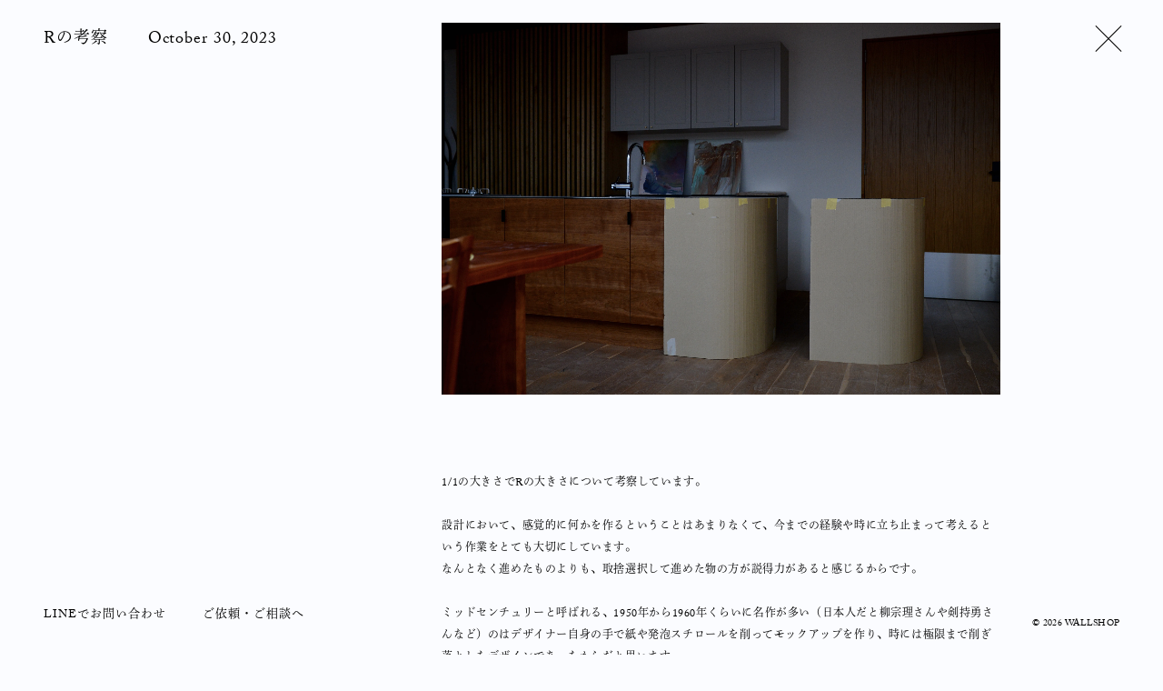

--- FILE ---
content_type: text/html; charset=UTF-8
request_url: https://waldenwallshop.com/journal/journal-518
body_size: 7844
content:
<!DOCTYPE html>
<html lang="ja">
<head>
<meta http-equiv="X-UA-Compatible" content="IE=edge,chrome=1" />
<meta charset="UTF-8">
<meta name="format-detection" content="telephone=no">

<meta name="viewport" content="width=device-width, initial-scale=1, maximum-scale=1, user-scalable=no" />
	<style>img:is([sizes="auto" i], [sizes^="auto," i]) { contain-intrinsic-size: 3000px 1500px }</style>
	
		<!-- All in One SEO 4.8.7 - aioseo.com -->
		<title>Rの考察 - WALDEN WALLSHOP</title>
	<meta name="robots" content="max-image-preview:large" />
	<link rel="canonical" href="https://waldenwallshop.com/journal/journal-518" />
	<meta name="generator" content="All in One SEO (AIOSEO) 4.8.7" />
		<meta property="og:locale" content="ja_JP" />
		<meta property="og:site_name" content="WALDEN WALLSHOP - 家具から始める リフォーム、オーダーキッチン" />
		<meta property="og:type" content="article" />
		<meta property="og:title" content="Rの考察 - WALDEN WALLSHOP" />
		<meta property="og:url" content="https://waldenwallshop.com/journal/journal-518" />
		<meta property="og:image" content="https://waldenwallshop.com/wp-content/uploads/2024/04/DSC_7553-1.jpg" />
		<meta property="og:image:secure_url" content="https://waldenwallshop.com/wp-content/uploads/2024/04/DSC_7553-1.jpg" />
		<meta property="og:image:width" content="4618" />
		<meta property="og:image:height" content="3074" />
		<meta property="article:published_time" content="2023-10-30T12:10:45+00:00" />
		<meta property="article:modified_time" content="2024-04-29T12:11:59+00:00" />
		<meta name="twitter:card" content="summary_large_image" />
		<meta name="twitter:title" content="Rの考察 - WALDEN WALLSHOP" />
		<meta name="twitter:image" content="https://waldenwallshop.com/wp-content/uploads/2024/04/DSC_7553-1.jpg" />
		<script type="application/ld+json" class="aioseo-schema">
			{"@context":"https:\/\/schema.org","@graph":[{"@type":"BreadcrumbList","@id":"https:\/\/waldenwallshop.com\/journal\/journal-518#breadcrumblist","itemListElement":[{"@type":"ListItem","@id":"https:\/\/waldenwallshop.com#listItem","position":1,"name":"Home","item":"https:\/\/waldenwallshop.com","nextItem":{"@type":"ListItem","@id":"https:\/\/waldenwallshop.com\/journal#listItem","name":"Journal"}},{"@type":"ListItem","@id":"https:\/\/waldenwallshop.com\/journal#listItem","position":2,"name":"Journal","item":"https:\/\/waldenwallshop.com\/journal","nextItem":{"@type":"ListItem","@id":"https:\/\/waldenwallshop.com\/journal_cat\/process#listItem","name":"Process"},"previousItem":{"@type":"ListItem","@id":"https:\/\/waldenwallshop.com#listItem","name":"Home"}},{"@type":"ListItem","@id":"https:\/\/waldenwallshop.com\/journal_cat\/process#listItem","position":3,"name":"Process","item":"https:\/\/waldenwallshop.com\/journal_cat\/process","nextItem":{"@type":"ListItem","@id":"https:\/\/waldenwallshop.com\/journal\/journal-518#listItem","name":"R\u306e\u8003\u5bdf"},"previousItem":{"@type":"ListItem","@id":"https:\/\/waldenwallshop.com\/journal#listItem","name":"Journal"}},{"@type":"ListItem","@id":"https:\/\/waldenwallshop.com\/journal\/journal-518#listItem","position":4,"name":"R\u306e\u8003\u5bdf","previousItem":{"@type":"ListItem","@id":"https:\/\/waldenwallshop.com\/journal_cat\/process#listItem","name":"Process"}}]},{"@type":"Organization","@id":"https:\/\/waldenwallshop.com\/#organization","name":"WALDEN WALLSHOP","description":"\u5bb6\u5177\u304b\u3089\u59cb\u3081\u308b \u30ea\u30d5\u30a9\u30fc\u30e0\u3001\u30aa\u30fc\u30c0\u30fc\u30ad\u30c3\u30c1\u30f3","url":"https:\/\/waldenwallshop.com\/","logo":{"@type":"ImageObject","url":"https:\/\/waldenwallshop.com\/wp-content\/uploads\/2024\/04\/favicon.png","@id":"https:\/\/waldenwallshop.com\/journal\/journal-518\/#organizationLogo","width":600,"height":600},"image":{"@id":"https:\/\/waldenwallshop.com\/journal\/journal-518\/#organizationLogo"}},{"@type":"WebPage","@id":"https:\/\/waldenwallshop.com\/journal\/journal-518#webpage","url":"https:\/\/waldenwallshop.com\/journal\/journal-518","name":"R\u306e\u8003\u5bdf - WALDEN WALLSHOP","inLanguage":"ja","isPartOf":{"@id":"https:\/\/waldenwallshop.com\/#website"},"breadcrumb":{"@id":"https:\/\/waldenwallshop.com\/journal\/journal-518#breadcrumblist"},"image":{"@type":"ImageObject","url":"https:\/\/waldenwallshop.com\/wp-content\/uploads\/2024\/04\/DSC_7553-1.jpg","@id":"https:\/\/waldenwallshop.com\/journal\/journal-518\/#mainImage","width":4618,"height":3074},"primaryImageOfPage":{"@id":"https:\/\/waldenwallshop.com\/journal\/journal-518#mainImage"},"datePublished":"2023-10-30T21:10:45+09:00","dateModified":"2024-04-29T21:11:59+09:00"},{"@type":"WebSite","@id":"https:\/\/waldenwallshop.com\/#website","url":"https:\/\/waldenwallshop.com\/","name":"WALLSHOP","description":"\u5bb6\u5177\u304b\u3089\u59cb\u3081\u308b \u30ea\u30d5\u30a9\u30fc\u30e0\u3001\u30aa\u30fc\u30c0\u30fc\u30ad\u30c3\u30c1\u30f3","inLanguage":"ja","publisher":{"@id":"https:\/\/waldenwallshop.com\/#organization"}}]}
		</script>
		<!-- All in One SEO -->

<link rel='dns-prefetch' href='//ajax.googleapis.com' />
<script type="text/javascript">
/* <![CDATA[ */
window._wpemojiSettings = {"baseUrl":"https:\/\/s.w.org\/images\/core\/emoji\/16.0.1\/72x72\/","ext":".png","svgUrl":"https:\/\/s.w.org\/images\/core\/emoji\/16.0.1\/svg\/","svgExt":".svg","source":{"concatemoji":"https:\/\/waldenwallshop.com\/wp-includes\/js\/wp-emoji-release.min.js?ver=6.8.3"}};
/*! This file is auto-generated */
!function(s,n){var o,i,e;function c(e){try{var t={supportTests:e,timestamp:(new Date).valueOf()};sessionStorage.setItem(o,JSON.stringify(t))}catch(e){}}function p(e,t,n){e.clearRect(0,0,e.canvas.width,e.canvas.height),e.fillText(t,0,0);var t=new Uint32Array(e.getImageData(0,0,e.canvas.width,e.canvas.height).data),a=(e.clearRect(0,0,e.canvas.width,e.canvas.height),e.fillText(n,0,0),new Uint32Array(e.getImageData(0,0,e.canvas.width,e.canvas.height).data));return t.every(function(e,t){return e===a[t]})}function u(e,t){e.clearRect(0,0,e.canvas.width,e.canvas.height),e.fillText(t,0,0);for(var n=e.getImageData(16,16,1,1),a=0;a<n.data.length;a++)if(0!==n.data[a])return!1;return!0}function f(e,t,n,a){switch(t){case"flag":return n(e,"\ud83c\udff3\ufe0f\u200d\u26a7\ufe0f","\ud83c\udff3\ufe0f\u200b\u26a7\ufe0f")?!1:!n(e,"\ud83c\udde8\ud83c\uddf6","\ud83c\udde8\u200b\ud83c\uddf6")&&!n(e,"\ud83c\udff4\udb40\udc67\udb40\udc62\udb40\udc65\udb40\udc6e\udb40\udc67\udb40\udc7f","\ud83c\udff4\u200b\udb40\udc67\u200b\udb40\udc62\u200b\udb40\udc65\u200b\udb40\udc6e\u200b\udb40\udc67\u200b\udb40\udc7f");case"emoji":return!a(e,"\ud83e\udedf")}return!1}function g(e,t,n,a){var r="undefined"!=typeof WorkerGlobalScope&&self instanceof WorkerGlobalScope?new OffscreenCanvas(300,150):s.createElement("canvas"),o=r.getContext("2d",{willReadFrequently:!0}),i=(o.textBaseline="top",o.font="600 32px Arial",{});return e.forEach(function(e){i[e]=t(o,e,n,a)}),i}function t(e){var t=s.createElement("script");t.src=e,t.defer=!0,s.head.appendChild(t)}"undefined"!=typeof Promise&&(o="wpEmojiSettingsSupports",i=["flag","emoji"],n.supports={everything:!0,everythingExceptFlag:!0},e=new Promise(function(e){s.addEventListener("DOMContentLoaded",e,{once:!0})}),new Promise(function(t){var n=function(){try{var e=JSON.parse(sessionStorage.getItem(o));if("object"==typeof e&&"number"==typeof e.timestamp&&(new Date).valueOf()<e.timestamp+604800&&"object"==typeof e.supportTests)return e.supportTests}catch(e){}return null}();if(!n){if("undefined"!=typeof Worker&&"undefined"!=typeof OffscreenCanvas&&"undefined"!=typeof URL&&URL.createObjectURL&&"undefined"!=typeof Blob)try{var e="postMessage("+g.toString()+"("+[JSON.stringify(i),f.toString(),p.toString(),u.toString()].join(",")+"));",a=new Blob([e],{type:"text/javascript"}),r=new Worker(URL.createObjectURL(a),{name:"wpTestEmojiSupports"});return void(r.onmessage=function(e){c(n=e.data),r.terminate(),t(n)})}catch(e){}c(n=g(i,f,p,u))}t(n)}).then(function(e){for(var t in e)n.supports[t]=e[t],n.supports.everything=n.supports.everything&&n.supports[t],"flag"!==t&&(n.supports.everythingExceptFlag=n.supports.everythingExceptFlag&&n.supports[t]);n.supports.everythingExceptFlag=n.supports.everythingExceptFlag&&!n.supports.flag,n.DOMReady=!1,n.readyCallback=function(){n.DOMReady=!0}}).then(function(){return e}).then(function(){var e;n.supports.everything||(n.readyCallback(),(e=n.source||{}).concatemoji?t(e.concatemoji):e.wpemoji&&e.twemoji&&(t(e.twemoji),t(e.wpemoji)))}))}((window,document),window._wpemojiSettings);
/* ]]> */
</script>
<style id='wp-emoji-styles-inline-css' type='text/css'>

	img.wp-smiley, img.emoji {
		display: inline !important;
		border: none !important;
		box-shadow: none !important;
		height: 1em !important;
		width: 1em !important;
		margin: 0 0.07em !important;
		vertical-align: -0.1em !important;
		background: none !important;
		padding: 0 !important;
	}
</style>
<link rel='stylesheet' id='wp-block-library-css' href='https://waldenwallshop.com/wp-includes/css/dist/block-library/style.min.css?ver=6.8.3' type='text/css' media='all' />
<style id='classic-theme-styles-inline-css' type='text/css'>
/*! This file is auto-generated */
.wp-block-button__link{color:#fff;background-color:#32373c;border-radius:9999px;box-shadow:none;text-decoration:none;padding:calc(.667em + 2px) calc(1.333em + 2px);font-size:1.125em}.wp-block-file__button{background:#32373c;color:#fff;text-decoration:none}
</style>
<style id='global-styles-inline-css' type='text/css'>
:root{--wp--preset--aspect-ratio--square: 1;--wp--preset--aspect-ratio--4-3: 4/3;--wp--preset--aspect-ratio--3-4: 3/4;--wp--preset--aspect-ratio--3-2: 3/2;--wp--preset--aspect-ratio--2-3: 2/3;--wp--preset--aspect-ratio--16-9: 16/9;--wp--preset--aspect-ratio--9-16: 9/16;--wp--preset--color--black: #000000;--wp--preset--color--cyan-bluish-gray: #abb8c3;--wp--preset--color--white: #ffffff;--wp--preset--color--pale-pink: #f78da7;--wp--preset--color--vivid-red: #cf2e2e;--wp--preset--color--luminous-vivid-orange: #ff6900;--wp--preset--color--luminous-vivid-amber: #fcb900;--wp--preset--color--light-green-cyan: #7bdcb5;--wp--preset--color--vivid-green-cyan: #00d084;--wp--preset--color--pale-cyan-blue: #8ed1fc;--wp--preset--color--vivid-cyan-blue: #0693e3;--wp--preset--color--vivid-purple: #9b51e0;--wp--preset--gradient--vivid-cyan-blue-to-vivid-purple: linear-gradient(135deg,rgba(6,147,227,1) 0%,rgb(155,81,224) 100%);--wp--preset--gradient--light-green-cyan-to-vivid-green-cyan: linear-gradient(135deg,rgb(122,220,180) 0%,rgb(0,208,130) 100%);--wp--preset--gradient--luminous-vivid-amber-to-luminous-vivid-orange: linear-gradient(135deg,rgba(252,185,0,1) 0%,rgba(255,105,0,1) 100%);--wp--preset--gradient--luminous-vivid-orange-to-vivid-red: linear-gradient(135deg,rgba(255,105,0,1) 0%,rgb(207,46,46) 100%);--wp--preset--gradient--very-light-gray-to-cyan-bluish-gray: linear-gradient(135deg,rgb(238,238,238) 0%,rgb(169,184,195) 100%);--wp--preset--gradient--cool-to-warm-spectrum: linear-gradient(135deg,rgb(74,234,220) 0%,rgb(151,120,209) 20%,rgb(207,42,186) 40%,rgb(238,44,130) 60%,rgb(251,105,98) 80%,rgb(254,248,76) 100%);--wp--preset--gradient--blush-light-purple: linear-gradient(135deg,rgb(255,206,236) 0%,rgb(152,150,240) 100%);--wp--preset--gradient--blush-bordeaux: linear-gradient(135deg,rgb(254,205,165) 0%,rgb(254,45,45) 50%,rgb(107,0,62) 100%);--wp--preset--gradient--luminous-dusk: linear-gradient(135deg,rgb(255,203,112) 0%,rgb(199,81,192) 50%,rgb(65,88,208) 100%);--wp--preset--gradient--pale-ocean: linear-gradient(135deg,rgb(255,245,203) 0%,rgb(182,227,212) 50%,rgb(51,167,181) 100%);--wp--preset--gradient--electric-grass: linear-gradient(135deg,rgb(202,248,128) 0%,rgb(113,206,126) 100%);--wp--preset--gradient--midnight: linear-gradient(135deg,rgb(2,3,129) 0%,rgb(40,116,252) 100%);--wp--preset--font-size--small: 13px;--wp--preset--font-size--medium: 20px;--wp--preset--font-size--large: 36px;--wp--preset--font-size--x-large: 42px;--wp--preset--spacing--20: 0.44rem;--wp--preset--spacing--30: 0.67rem;--wp--preset--spacing--40: 1rem;--wp--preset--spacing--50: 1.5rem;--wp--preset--spacing--60: 2.25rem;--wp--preset--spacing--70: 3.38rem;--wp--preset--spacing--80: 5.06rem;--wp--preset--shadow--natural: 6px 6px 9px rgba(0, 0, 0, 0.2);--wp--preset--shadow--deep: 12px 12px 50px rgba(0, 0, 0, 0.4);--wp--preset--shadow--sharp: 6px 6px 0px rgba(0, 0, 0, 0.2);--wp--preset--shadow--outlined: 6px 6px 0px -3px rgba(255, 255, 255, 1), 6px 6px rgba(0, 0, 0, 1);--wp--preset--shadow--crisp: 6px 6px 0px rgba(0, 0, 0, 1);}:where(.is-layout-flex){gap: 0.5em;}:where(.is-layout-grid){gap: 0.5em;}body .is-layout-flex{display: flex;}.is-layout-flex{flex-wrap: wrap;align-items: center;}.is-layout-flex > :is(*, div){margin: 0;}body .is-layout-grid{display: grid;}.is-layout-grid > :is(*, div){margin: 0;}:where(.wp-block-columns.is-layout-flex){gap: 2em;}:where(.wp-block-columns.is-layout-grid){gap: 2em;}:where(.wp-block-post-template.is-layout-flex){gap: 1.25em;}:where(.wp-block-post-template.is-layout-grid){gap: 1.25em;}.has-black-color{color: var(--wp--preset--color--black) !important;}.has-cyan-bluish-gray-color{color: var(--wp--preset--color--cyan-bluish-gray) !important;}.has-white-color{color: var(--wp--preset--color--white) !important;}.has-pale-pink-color{color: var(--wp--preset--color--pale-pink) !important;}.has-vivid-red-color{color: var(--wp--preset--color--vivid-red) !important;}.has-luminous-vivid-orange-color{color: var(--wp--preset--color--luminous-vivid-orange) !important;}.has-luminous-vivid-amber-color{color: var(--wp--preset--color--luminous-vivid-amber) !important;}.has-light-green-cyan-color{color: var(--wp--preset--color--light-green-cyan) !important;}.has-vivid-green-cyan-color{color: var(--wp--preset--color--vivid-green-cyan) !important;}.has-pale-cyan-blue-color{color: var(--wp--preset--color--pale-cyan-blue) !important;}.has-vivid-cyan-blue-color{color: var(--wp--preset--color--vivid-cyan-blue) !important;}.has-vivid-purple-color{color: var(--wp--preset--color--vivid-purple) !important;}.has-black-background-color{background-color: var(--wp--preset--color--black) !important;}.has-cyan-bluish-gray-background-color{background-color: var(--wp--preset--color--cyan-bluish-gray) !important;}.has-white-background-color{background-color: var(--wp--preset--color--white) !important;}.has-pale-pink-background-color{background-color: var(--wp--preset--color--pale-pink) !important;}.has-vivid-red-background-color{background-color: var(--wp--preset--color--vivid-red) !important;}.has-luminous-vivid-orange-background-color{background-color: var(--wp--preset--color--luminous-vivid-orange) !important;}.has-luminous-vivid-amber-background-color{background-color: var(--wp--preset--color--luminous-vivid-amber) !important;}.has-light-green-cyan-background-color{background-color: var(--wp--preset--color--light-green-cyan) !important;}.has-vivid-green-cyan-background-color{background-color: var(--wp--preset--color--vivid-green-cyan) !important;}.has-pale-cyan-blue-background-color{background-color: var(--wp--preset--color--pale-cyan-blue) !important;}.has-vivid-cyan-blue-background-color{background-color: var(--wp--preset--color--vivid-cyan-blue) !important;}.has-vivid-purple-background-color{background-color: var(--wp--preset--color--vivid-purple) !important;}.has-black-border-color{border-color: var(--wp--preset--color--black) !important;}.has-cyan-bluish-gray-border-color{border-color: var(--wp--preset--color--cyan-bluish-gray) !important;}.has-white-border-color{border-color: var(--wp--preset--color--white) !important;}.has-pale-pink-border-color{border-color: var(--wp--preset--color--pale-pink) !important;}.has-vivid-red-border-color{border-color: var(--wp--preset--color--vivid-red) !important;}.has-luminous-vivid-orange-border-color{border-color: var(--wp--preset--color--luminous-vivid-orange) !important;}.has-luminous-vivid-amber-border-color{border-color: var(--wp--preset--color--luminous-vivid-amber) !important;}.has-light-green-cyan-border-color{border-color: var(--wp--preset--color--light-green-cyan) !important;}.has-vivid-green-cyan-border-color{border-color: var(--wp--preset--color--vivid-green-cyan) !important;}.has-pale-cyan-blue-border-color{border-color: var(--wp--preset--color--pale-cyan-blue) !important;}.has-vivid-cyan-blue-border-color{border-color: var(--wp--preset--color--vivid-cyan-blue) !important;}.has-vivid-purple-border-color{border-color: var(--wp--preset--color--vivid-purple) !important;}.has-vivid-cyan-blue-to-vivid-purple-gradient-background{background: var(--wp--preset--gradient--vivid-cyan-blue-to-vivid-purple) !important;}.has-light-green-cyan-to-vivid-green-cyan-gradient-background{background: var(--wp--preset--gradient--light-green-cyan-to-vivid-green-cyan) !important;}.has-luminous-vivid-amber-to-luminous-vivid-orange-gradient-background{background: var(--wp--preset--gradient--luminous-vivid-amber-to-luminous-vivid-orange) !important;}.has-luminous-vivid-orange-to-vivid-red-gradient-background{background: var(--wp--preset--gradient--luminous-vivid-orange-to-vivid-red) !important;}.has-very-light-gray-to-cyan-bluish-gray-gradient-background{background: var(--wp--preset--gradient--very-light-gray-to-cyan-bluish-gray) !important;}.has-cool-to-warm-spectrum-gradient-background{background: var(--wp--preset--gradient--cool-to-warm-spectrum) !important;}.has-blush-light-purple-gradient-background{background: var(--wp--preset--gradient--blush-light-purple) !important;}.has-blush-bordeaux-gradient-background{background: var(--wp--preset--gradient--blush-bordeaux) !important;}.has-luminous-dusk-gradient-background{background: var(--wp--preset--gradient--luminous-dusk) !important;}.has-pale-ocean-gradient-background{background: var(--wp--preset--gradient--pale-ocean) !important;}.has-electric-grass-gradient-background{background: var(--wp--preset--gradient--electric-grass) !important;}.has-midnight-gradient-background{background: var(--wp--preset--gradient--midnight) !important;}.has-small-font-size{font-size: var(--wp--preset--font-size--small) !important;}.has-medium-font-size{font-size: var(--wp--preset--font-size--medium) !important;}.has-large-font-size{font-size: var(--wp--preset--font-size--large) !important;}.has-x-large-font-size{font-size: var(--wp--preset--font-size--x-large) !important;}
:where(.wp-block-post-template.is-layout-flex){gap: 1.25em;}:where(.wp-block-post-template.is-layout-grid){gap: 1.25em;}
:where(.wp-block-columns.is-layout-flex){gap: 2em;}:where(.wp-block-columns.is-layout-grid){gap: 2em;}
:root :where(.wp-block-pullquote){font-size: 1.5em;line-height: 1.6;}
</style>
<link rel='stylesheet' id='contact-form-7-css' href='https://waldenwallshop.com/wp-content/plugins/contact-form-7/includes/css/styles.css?ver=6.1.2' type='text/css' media='all' />
<script type="text/javascript" src="https://ajax.googleapis.com/ajax/libs/jquery/3.3.1/jquery.min.js?ver=3.3.1" id="jquery-js"></script>
<link rel="https://api.w.org/" href="https://waldenwallshop.com/wp-json/" /><link rel="alternate" title="JSON" type="application/json" href="https://waldenwallshop.com/wp-json/wp/v2/journal/518" /><link rel="EditURI" type="application/rsd+xml" title="RSD" href="https://waldenwallshop.com/xmlrpc.php?rsd" />
<meta name="generator" content="WordPress 6.8.3" />
<link rel='shortlink' href='https://waldenwallshop.com/?p=518' />
<link rel="alternate" title="oEmbed (JSON)" type="application/json+oembed" href="https://waldenwallshop.com/wp-json/oembed/1.0/embed?url=https%3A%2F%2Fwaldenwallshop.com%2Fjournal%2Fjournal-518" />
<link rel="alternate" title="oEmbed (XML)" type="text/xml+oembed" href="https://waldenwallshop.com/wp-json/oembed/1.0/embed?url=https%3A%2F%2Fwaldenwallshop.com%2Fjournal%2Fjournal-518&#038;format=xml" />
<link rel="apple-touch-icon" sizes="180x180" href="/wp-content/uploads/fbrfg/apple-touch-icon.png">
<link rel="icon" type="image/png" sizes="32x32" href="/wp-content/uploads/fbrfg/favicon-32x32.png">
<link rel="icon" type="image/png" sizes="16x16" href="/wp-content/uploads/fbrfg/favicon-16x16.png">
<link rel="manifest" href="/wp-content/uploads/fbrfg/site.webmanifest">
<link rel="shortcut icon" href="/wp-content/uploads/fbrfg/favicon.ico">
<meta name="msapplication-TileColor" content="#da532c">
<meta name="msapplication-config" content="/wp-content/uploads/fbrfg/browserconfig.xml">
<meta name="theme-color" content="#ffffff"><link rel="icon" href="https://waldenwallshop.com/wp-content/uploads/2024/04/cropped-favicon-1-32x32.png" sizes="32x32" />
<link rel="icon" href="https://waldenwallshop.com/wp-content/uploads/2024/04/cropped-favicon-1-192x192.png" sizes="192x192" />
<link rel="apple-touch-icon" href="https://waldenwallshop.com/wp-content/uploads/2024/04/cropped-favicon-1-180x180.png" />
<meta name="msapplication-TileImage" content="https://waldenwallshop.com/wp-content/uploads/2024/04/cropped-favicon-1-270x270.png" />
<link rel="stylesheet" href="https://waldenwallshop.com/wp-content/themes/wallshop_theme/css/reset.css">
<link rel="stylesheet" href="https://waldenwallshop.com/wp-content/themes/wallshop_theme/style.css?ver=1.0.8">
<link rel="stylesheet" href="https://waldenwallshop.com/wp-content/themes/wallshop_theme/css/wp.css">
<link rel="stylesheet" href="https://waldenwallshop.com/wp-content/themes/wallshop_theme/css/animate.min.css">
<script src="https://waldenwallshop.com/wp-content/themes/wallshop_theme/js/flexibility.js"></script>
<link rel="stylesheet" href="https://waldenwallshop.com/wp-content/themes/wallshop_theme/css/swiper.min.css">
<link rel="stylesheet" href="https://use.typekit.net/qiv5pei.css">
<link rel="stylesheet" href="https://waldenwallshop.com/wp-content/themes/wallshop_theme/css/aos.css">
<script src="https://waldenwallshop.com/wp-content/themes/wallshop_theme/js/aos.js"></script>
<script>
  (function(d) {
    var config = {
      kitId: 'elv7kcg',
      scriptTimeout: 3000,
      async: true
    },
    h=d.documentElement,t=setTimeout(function(){h.className=h.className.replace(/\bwf-loading\b/g,"")+" wf-inactive";},config.scriptTimeout),tk=d.createElement("script"),f=false,s=d.getElementsByTagName("script")[0],a;h.className+=" wf-loading";tk.src='https://use.typekit.net/'+config.kitId+'.js';tk.async=true;tk.onload=tk.onreadystatechange=function(){a=this.readyState;if(f||a&&a!="complete"&&a!="loaded")return;f=true;clearTimeout(t);try{Typekit.load(config)}catch(e){}};s.parentNode.insertBefore(tk,s)
  })(document);
</script>
<script type="text/javascript">
</script>
</head>
<body class="wp-singular journal-template-default single single-journal postid-518 wp-theme-wallshop_theme">

<main id="skrollr-body" class="big">
 <div id="wrap">
    <header id="header-works">
    
<div class="pageTitleWrap"> 
<h1 class="pageTitle">Rの考察</h1>
 <p class="pageYear">
<span>October 30, 2023</span></p>
</div><!--/pageTitleWrap-->



<a class="close" href="https://waldenwallshop.com">
      <span></span>
      <span></span>
</a>


    
</header><!-- homeのヘッダーを取得します -->

<div class="single-journal" id="single-journal">
<div class="contentWrap">



<div class="galleryImage"><img src="https://waldenwallshop.com/wp-content/uploads/2024/04/DSC_7553-1.jpg" alt="Rの考察_Img" data-aos="fade" data-aos-duration="500"></div>


<div class="textGroup">
<p>1/1の大きさでRの大きさについて考察しています。<br />
<br />
設計において、感覚的に何かを作るということはあまりなくて、今までの経験や時に立ち止まって考えるという作業をとても大切にしています。<br />
なんとなく進めたものよりも、取捨選択して進めた物の方が説得力があると感じるからです。<br />
<br />
ミッドセンチュリーと呼ばれる、1950年から1960年くらいに名作が多い（日本人だと柳宗理さんや剣持勇さんなど）のはデザイナー自身の手で紙や発泡スチロールを削ってモックアップを作り、時には極限まで削ぎ落としたデザインであったからだと思います。<br />
<br />
それらの作品には手の痕跡が残り、作品の魅力になるのではないでしょうか。</p>


<p class="singleCat">
Category:&nbsp; <a href="https://waldenwallshop.com/journal_cat/process">Process</a>, <a href="https://waldenwallshop.com/journal_cat/custum-made-kitchen">Custum Made Kitchen</a></p>
</div>





</div><!--/contentWrap-->
</div><!--/single-->


</div><!-- /wrap -->
  
<div id="wrapFooter">

    <footer id="footer">
    <nav class="footerNav">
    	<ul>
    	<li><a href="https://lin.ee/89x6mHn">LINEでお問い合わせ</a></li>
    	<li><a href="https://waldenwallshop.com/order">ご依頼・ご相談へ</a></li>
    	</ul>
    </nav>
    
    <p class="footerCopyright">&copy;&nbsp;2026&nbsp;WALLSHOP</p>
    </footer>
</div><!-- /wrapFooter -->

</main><!--/skrollr-body-->
<script src="https://waldenwallshop.com/wp-content/themes/wallshop_theme/js/swiper.min.js"></script>
<script>

jQuery(window).on('load',function(){
AOS.init(); 
jQuery("main").addClass("loaded");
});



jQuery(function ($) {
    var $body = jQuery('body');

    //開閉用ボタンをクリックでクラスの切替え
    jQuery('#js__btn').on('click', function () {
        $body.toggleClass('open');
		jQuery('#js_nav').toggleClass('active');
    });

    //メニュー名以外の部分をクリックで閉じる
    jQuery('#js__nav').on('click', function () {
        $body.removeClass('open');
		jQuery('#js_nav').removeClass('active');
    });
	
	jQuery('#skrollr-body').on('click', function () {
        $body.removeClass('open');
		jQuery('#js_nav').removeClass('active');
    });
});



jQuery('a[href="#"]').click( function() {
 // 処理
 return false;
});

// 外部リンクは強制的に別窓
jQuery(function() {
  jQuery("a[href^=http]:not([href*='" + location.hostname + "'])"
    ).attr("target", "_blank");
});


</script>

<script type="speculationrules">
{"prefetch":[{"source":"document","where":{"and":[{"href_matches":"\/*"},{"not":{"href_matches":["\/wp-*.php","\/wp-admin\/*","\/wp-content\/uploads\/*","\/wp-content\/*","\/wp-content\/plugins\/*","\/wp-content\/themes\/wallshop_theme\/*","\/*\\?(.+)"]}},{"not":{"selector_matches":"a[rel~=\"nofollow\"]"}},{"not":{"selector_matches":".no-prefetch, .no-prefetch a"}}]},"eagerness":"conservative"}]}
</script>
<script type="text/javascript" src="https://waldenwallshop.com/wp-includes/js/dist/hooks.min.js?ver=4d63a3d491d11ffd8ac6" id="wp-hooks-js"></script>
<script type="text/javascript" src="https://waldenwallshop.com/wp-includes/js/dist/i18n.min.js?ver=5e580eb46a90c2b997e6" id="wp-i18n-js"></script>
<script type="text/javascript" id="wp-i18n-js-after">
/* <![CDATA[ */
wp.i18n.setLocaleData( { 'text direction\u0004ltr': [ 'ltr' ] } );
/* ]]> */
</script>
<script type="text/javascript" src="https://waldenwallshop.com/wp-content/plugins/contact-form-7/includes/swv/js/index.js?ver=6.1.2" id="swv-js"></script>
<script type="text/javascript" id="contact-form-7-js-translations">
/* <![CDATA[ */
( function( domain, translations ) {
	var localeData = translations.locale_data[ domain ] || translations.locale_data.messages;
	localeData[""].domain = domain;
	wp.i18n.setLocaleData( localeData, domain );
} )( "contact-form-7", {"translation-revision-date":"2025-09-30 07:44:19+0000","generator":"GlotPress\/4.0.1","domain":"messages","locale_data":{"messages":{"":{"domain":"messages","plural-forms":"nplurals=1; plural=0;","lang":"ja_JP"},"This contact form is placed in the wrong place.":["\u3053\u306e\u30b3\u30f3\u30bf\u30af\u30c8\u30d5\u30a9\u30fc\u30e0\u306f\u9593\u9055\u3063\u305f\u4f4d\u7f6e\u306b\u7f6e\u304b\u308c\u3066\u3044\u307e\u3059\u3002"],"Error:":["\u30a8\u30e9\u30fc:"]}},"comment":{"reference":"includes\/js\/index.js"}} );
/* ]]> */
</script>
<script type="text/javascript" id="contact-form-7-js-before">
/* <![CDATA[ */
var wpcf7 = {
    "api": {
        "root": "https:\/\/waldenwallshop.com\/wp-json\/",
        "namespace": "contact-form-7\/v1"
    }
};
/* ]]> */
</script>
<script type="text/javascript" src="https://waldenwallshop.com/wp-content/plugins/contact-form-7/includes/js/index.js?ver=6.1.2" id="contact-form-7-js"></script>

</body>
</html>
<!-- フッターを取得します -->

--- FILE ---
content_type: text/css
request_url: https://waldenwallshop.com/wp-content/themes/wallshop_theme/css/reset.css
body_size: 717
content:
@charset "utf-8";
/* =Reset default browser CSS. Based on work by Eric Meyer: http://meyerweb.com/eric/tools/css/reset/index.html
-------------------------------------------------------------- */
html, body, div, span, object, iframe, h1, h2, h3, h4, h5, h6, p, blockquote, pre, abbr, address, cite, code,
del, dfn, em, img, ins, kbd, q, samp, small, strong, sub, sup, var, b, i, dl, dt, dd, ol, ul, li,
fieldset, form, label, legend, table, caption, tbody, tfoot, thead, tr, th, td, article, aside, dialog, figure, footer, header,
hgroup, menu, nav, section, time, mark, audio, video {
	margin:0; padding:0; border:0; outline:0; font-size:100%; vertical-align:baseline; background:transparent;}
body {line-height:1;}
article, aside, dialog, figure, footer, header, hgroup, nav, section {display:block;}
ul {list-style:none;}
blockquote, q {quotes:none;}
blockquote:before, blockquote:after, q:before, q:after {content:''; content:none;}
a {margin:0; padding:0; border:0; font-size:100%; vertical-align:baseline; background:transparent;}
ins {background-color:#ff9; color:#000; text-decoration:none;}
mark {background-color:#ff9; color:#000; font-style:italic; font-weight:bold;}
del {text-decoration: line-through;}
abbr[title], dfn[title] {border-bottom:1px dotted #000; cursor:help;}
table {border-collapse:collapse; border-spacing:0;}
input, select {vertical-align:middle;}

/* = clearfix.php
----------------------------------------------- */
.clearfix:after{content: "."; display: block; height: 0; font-size:0;	clear: both; visibility:hidden;}
.clearfix{display: inline-block;} 
/* Hides from IE Mac */
* html .clearfix{height: 1%;}
.clearfix{display:block;}
/* End Hack */ 

--- FILE ---
content_type: text/css
request_url: https://waldenwallshop.com/wp-content/themes/wallshop_theme/style.css?ver=1.0.8
body_size: 8675
content:
@charset "utf-8";

/* = base.php
----------------------------------------------- */

html,body {
	margin: 0; padding: 0; height: 100%; width: 100%; /* フッター固定に必要な記述 */
	max-width:100% !important;overflow-x:hidden;
	overscroll-behavior: none;
  }
body {
	font-family:"adobe-caslon-pro", "dnp-shuei-mincho-pr6n", serif;
	letter-spacing:0.05em;
	-webkit-text-size-adjust: 100%;
	-webkit-font-smoothing: antialiased;
	-moz-osx-font-smoothing: grayscale;
	font-weight:400;
	line-height:1;
	color: #000000;
	background-color:rgb(251, 252, 255);
}	
*, *:before, *:after {
  -webkit-box-sizing: border-box;
  -moz-box-sizing: border-box;
  -o-box-sizing: border-box;
  -ms-box-sizing: border-box;
  box-sizing: border-box;
}	
.PC {
	display: block;
}
.SP {
	display: none;
}
a,a:link,a:visited,a:active {
	color: #000000;
	text-decoration:none;
	-webkit-transition: all .5s;
	-moz-transition: all .5s;
	-ms-transition: all .5s;
	-o-transition: all .5s;
	transition: all .5s;
}
a:hover {
color: #999999;
	text-decoration: none;}

::-moz-selection {
    background:#a8825e;
    color:#ffffff !important;
}
::selection {
    background: #a8825e;
    color:#ffffff !important;
}

/* = モーダルメニュー
----------------------------------------------- */

.modal {
    position: fixed;
    display: block;
    top: 0;
    left: 0;
    width: 100%;
    height: 100%;
    padding:32px 4%;
    background-color:rgb(251, 252, 255);
    -webkit-transition: all .5s;
    transition: all .5s;
    visibility: hidden;
    opacity: 0;
}
.modalInner{
	position:relative;
	width:50%;
	height:100%;
    margin-left:50%;
    display: -webkit-box;
	display: -webkit-flex;
	display: -ms-flexbox;
	display: flex;
	-webkit-box-pack: justify;
	-webkit-justify-content: space-between;
	-ms-flex-pack: justify;
	justify-content: space-between;
	-webkit-flex-wrap: wrap;
	-moz-flex-wrap: wrap;
	flex-wrap: wrap;
	-webkit-box-align: center;
	-ms-flex-align: center;
	align-items: center;
}
.modalNavWrap{
	display:-webkit-box;
	display:-webkit-flex;
	display:-ms-flexbox;
	display:flex;
	-webkit-box-direction:normal;
	-moz-box-direction:normal;
	-webkit-box-orient:horizontal;
	-moz-box-orient:horizontal;
	-webkit-flex-direction:row;
	-moz-flex-direction:row;
	flex-direction:row;
	-webkit-flex-wrap:wrap;
	-moz-flex-wrap:wrap;
	flex-wrap:wrap;
	width:100%;
	margin-top: 64px;
}
.modal ul {
	width:46%;
	margin-right:8%;
}
.modal ul:nth-child(2n) {
	margin-right:0;
}


ul.modalNav li{
	margin-bottom:12px;
}
ul.modalNav li a, ul.modalNav li p{
	font-size:15px;
	line-height:26px;
	letter-spacing:.05em;
	font-weight:400;
}
ul.modalNav li a{
	position:relative;
	padding-left:10px;
	display:inline-block;
}
ul.modalNav li a span{
	font-size:12px;
}
ul.modalNav li.current a{
	color:#999999;
}
ul.modalNav li a::before{
	content:"-";
	position:absolute;
	top:2px;
	left:0;
	font-size:13px;
	line-height:18px;
	letter-spacing:.025em;
	font-weight:400;
}

ul.modalSubNav{
	margin-top:40px;
}
ul.modalSubNav li{
	margin-bottom:12px;
}
ul.modalSubNav li a{
	font-size:12px;
	line-height:20px;
	letter-spacing:.075em;
	font-weight:400;
}

/* 開閉用ボタンがクリックされた時のスタイル */
.open .modal {
    cursor: url(../images/cross.svg),auto;
    -webkit-transition: all .5s;
    transition: all .5s;
    visibility: visible;
    opacity: 1;
	z-index:9000;
}
.menu-trigger {
	position:absolute;
	width: 48px;
	height: 32px;
	top: -2px;
	left: 50%;
	z-index:9999;
	-webkit-transition: all 0.5s;
	transition: all 0.5s;
    display:none;
    font-size: 18px;
	line-height: 18px;
	letter-spacing: .05em;
	font-weight: 400;
	color:rgb(251, 252, 255) !important;
}
.menu-trigger::after{
	content:"Menu";
	position:absolute;
	top:2px;
	left:0;
	font-size: 18px;
	line-height: 18px;
	letter-spacing: .05em;
	font-weight: 400;
	color:#000000;
}
.open .menu-trigger::after{
	content:"Close";
	position:absolute;
	top:0;
	left:0;
	font-size: 18px;
	line-height: 18px;
	letter-spacing: .05em;
	font-weight: 400;
	color:#000000;
}
.contentWrap{
	position:relative;
}


.modalCopyright{
	position:absolute;
	bottom:0;
	left:0;
	font-size:10px;
	line-height:10px;
	letter-spacing:.025em;
	font-weight:400;
}

/* = header.php
----------------------------------------------- */

#skrollr-body {
  position: absolute; top: 0px; left: 0; height: 100%; width: 100%; /* フッター固定に必要な記述 */}
#wrap {
  width:100%;
  margin: 0 auto 0;
  min-height: 100%; /* フッター固定に必要な記述 */
  height: auto; /* フッター固定に必要な記述 */}
  
.logoWrap{
	-webkit-transition: all 0.5s;
	-moz-transition: all 0.5s;
	-ms-transition: all 0.5s;
	-o-transition: all 0.5s;
	transition: all 0.5s;
	position:relative;
	margin-bottom:44px;
}

.logo{
	position:relative;
	z-index:9999;
	font-size:18px;
	line-height:18px;
	letter-spacing:.05em;
	font-weight:400;
}

#header{
	position:fixed;
	top:0;
	right:0;
	width:20%;
	height:100%;
	z-index:9000;
	-webkit-transition: all 0.5s;
	-moz-transition: all 0.5s;
	-ms-transition: all 0.5s;
	-o-transition: all 0.5s;
	transition: all 0.5s;
	padding:36px 0;
}
#header-works{
	position:fixed;
	top:0;
	left:0;
	width:100%;
	z-index:9000;
	-webkit-transition: all 0.5s;
	-moz-transition: all 0.5s;
	-ms-transition: all 0.5s;
	-o-transition: all 0.5s;
	transition: all 0.5s;
	padding:36px 48px;
}

.globalNav ul{
	margin-bottom:28px;
}
.globalNav ul li{
	margin-bottom:7px;
}
.globalNav ul li a, .globalNav ul li p{
	font-size:13px;
	line-height:18px;
	letter-spacing:.05em;
	font-weight:400;
}
.globalNav ul li a span{
	font-size:10px;
}
.globalNav ul li a{
	position:relative;
	padding-left:10px;
}
.globalNav ul li.current a{
	color:#999999;
}
.globalNav ul li a::before{
	content:"-";
	position:absolute;
	top:1px;
	left:0;
	font-size:13px;
	line-height:18px;
	letter-spacing:.025em;
	font-weight:400;
}

.subNav ul{
}
.subNav ul li{
	margin-bottom:7px;
}
.subNav ul li a{
	font-size:10px;
	line-height:15px;
	letter-spacing:.075em;
	font-weight:400;
}
.copyright{
	position:absolute;
	bottom:28px;
	left:0;
	font-size:10px;
	line-height:10px;
	letter-spacing:.025em;
	font-weight:400;
}
.notFound{
	padding:36px;
}

.notFound p{
	font-size:15px;
	line-height:30px;
	letter-spacing:.075em;
	font-weight:400;
}
.notFound a{
	font-size:15px;
	line-height:30px;
	letter-spacing:.075em;
	font-weight:400;
	text-decoration:underline;
	margin-top:40px;
}

/* = home
----------------------------------------------- */

.topKey{
	width:72%;
	max-width:1600px;
	padding-left:48px;
	padding-top:32px;
	padding-bottom:28px;
	display:-webkit-box;
	display:-webkit-flex;
	display:-ms-flexbox;
	display:flex;
	-webkit-box-direction:normal;
	-moz-box-direction:normal;
	-webkit-box-orient:horizontal;
	-moz-box-orient:horizontal;
	-webkit-flex-direction:row;
	-moz-flex-direction:row;
	flex-direction:row;
	-webkit-flex-wrap:wrap;
	-moz-flex-wrap:wrap;
	flex-wrap:wrap;
}

.swiper-container{
	width:100%;
	-webkit-box-ordinal-group:2;
	-ms-flex-order:1;
	order:1;
}
.swiper-wrapper{
	width:100%;
}
.swiper-wrapper li{
background-color:rgb(251, 252, 255);
}
.slideImage{
	width:100%;
	background-repeat:no-repeat;
	background-size:cover;
	position:relative;
	-webkit-transition: all .5s;
	-moz-transition: all .5s;
	-ms-transition: all .5s;
	-o-transition: all .5s;
	transition: all .5s;
}
.slideImage a{
	position:absolute;
	top:0;
	left:0;
	width:100%;
	height:100%;
	
}
.slideImage:hover{
	opacity:.9;
}

.copyWrap{
	-webkit-box-ordinal-group:3;
	-ms-flex-order:2;
	order:2;
	width:100%;
	display:-webkit-box;
    display:-moz-box;
    display:-ms-flexbox;
    display:-webkit-flex;
    display:-moz-flex;
    display:flex;
    -webkit-box-direction:normal;
    -moz-box-direction:normal;
    -webkit-box-orient:horizontal;
    -moz-box-orient:horizontal;
    -webkit-flex-direction:row;
    -moz-flex-direction:row;
    flex-direction:row;
    webkit-flex-wrap: wrap;
    -ms-flex-wrap: wrap;
    flex-wrap: wrap;
    margin-top:32px;
}

.copyWrap h2{
	font-size:15px;
	line-height:30px;
	letter-spacing:.075em;
	font-weight:400;
	margin-right:44px;
}

/* = archive-works
----------------------------------------------- */

.archive-works{
	width:72%;
	max-width:1600px;
	padding-left:48px;
	padding-top:32px;
	padding-bottom:32px;
}

.pageTitle{
	font-size:18px;
	line-height:18px;
	letter-spacing:.05em;
	font-weight:400;
	margin-right:44px;
}
.grid{
	width:100%;
	display:-webkit-box;
    display:-webkit-flex;
    display:-ms-flexbox;
    display:flex;
    -webkit-box-pack:justify;
    -webkit-justify-content:space-between;
    -ms-flex-pack:justify;
    justify-content:space-between;
    -webkit-flex-wrap:wrap;
    -moz-flex-wrap:wrap;
    flex-wrap:wrap;
    margin-top:68px;
}
.grid li{
	width:100%;
	margin-bottom:80px;
}
.grid li:last-child{

}
.grid li a{
	width:100%;
	display:-webkit-box;
    display:-webkit-flex;
    display:-ms-flexbox;
    display:flex;
    -webkit-box-pack:justify;
    -webkit-justify-content:space-between;
    -ms-flex-pack:justify;
    justify-content:space-between;
    -webkit-flex-wrap:wrap;
    -moz-flex-wrap:wrap;
    flex-wrap:wrap;
}
.gridThumWrap{
	width:60%;
	padding-top:37.5%;
	overflow:hidden;
	position:relative;
	-webkit-box-ordinal-group:2;
	-ms-flex-order:1;
	order:1;
}
.gridThum{
	position:absolute;
	top:0;
	left:0;
	width:100%;
	padding-top:62.5%;
	background-repeat:no-repeat;
	background-size:cover;
	opacity:1;
	-webkit-transition: all .5s;
	-moz-transition: all .5s;
	-ms-transition: all .5s;
	-o-transition: all .5s;
	transition: all .5s;
}
.grid li a:hover .gridThum{
	opacity:.9;
}
.gridTextWrap{
	position:relative;
	width:-webkit-calc(40% - 32px);
	width:calc(40% - 32px);
	border-top:solid .5px #CCCCCC;
	padding-top:20px;
	-webkit-box-ordinal-group:3;
	-ms-flex-order:2;
	order:2;
}
.titleYear{
	display:-webkit-box;
    display:-webkit-flex;
    display:-ms-flexbox;
    display:flex;
    -webkit-box-pack:justify;
    -webkit-justify-content:space-between;
    -ms-flex-pack:justify;
    justify-content:space-between;
    -webkit-flex-wrap:wrap;
    -moz-flex-wrap:wrap;
    flex-wrap:wrap;
}
.gridTitle, .gridYear{
	font-size:15px;
	line-height:26px;
	letter-spacing:.075em;
	font-weight:400;
	display:inline-block;
	margin-bottom:8px;
}
.gridTitle{
	padding-right:2em;
}
.countImage{
	position:absolute;
	bottom:0;
	left:0;
	font-size:11px;
	line-height:11px;
	letter-spacing:.075em;
	font-weight:400;
	display:inline-block;
	color:#999999;
}


/* =  single-works
----------------------------------------------- */

.pageTitleWrap{
	display:-webkit-box;
    display:-moz-box;
    display:-ms-flexbox;
    display:-webkit-flex;
    display:-moz-flex;
    display:flex;
    -webkit-box-direction:normal;
    -moz-box-direction:normal;
    -webkit-box-orient:horizontal;
    -moz-box-orient:horizontal;
    -webkit-flex-direction:row;
    -moz-flex-direction:row;
    flex-direction:row;
    webkit-flex-wrap: wrap;
    -ms-flex-wrap: wrap;
    flex-wrap: wrap;
    width: -webkit-calc(100% - 56px);
    width: calc(100% - 56px);
}
.pageYear{
	font-size:18px;
	line-height:18px;
	letter-spacing:.05em;
	font-weight:400;
}
.close{
	position:absolute;
	top:32px;
	right:40px;
	width: 40px;
	height: 40px;
}
.close span {
	position: absolute;
	width: 40px;
	height: 1px;
	background-color: #000000;
	border-radius: 0px;
	z-index:999999;
	left:0px;
	-webkit-transition: all .5s;
    transition: all .5s;
}
.close span:nth-of-type(1) {
	top: 6px;
}
.close span:nth-of-type(2) {
	top: 3px;
}
.close span:nth-of-type(1) {
	-webkit-transform: translateY(4px) rotate(-45deg);
	transform: translateY(4px) rotate(-45deg);
}
.close span:nth-of-type(2) {
	-webkit-transform: translateY(7px) rotate(45deg);
	transform: translateY(7px) rotate(45deg);
}
.close:hover span {
background-color: #cccccc;
}


.scroll {
	height: 100vh;
	display:-webkit-box;
    display:-moz-box;
    display:-ms-flexbox;
    display:-webkit-flex;
    display:-moz-flex;
    display:flex;
    -webkit-box-direction:normal;
    -moz-box-direction:normal;
    -webkit-box-orient:horizontal;
    -moz-box-orient:horizontal;
    -webkit-flex-direction:row;
    -moz-flex-direction:row;
    flex-direction:row;
    webkit-flex-wrap: nowrap;
    -ms-flex-wrap: nowrap;
    flex-wrap: nowrap;
  overflow-x: auto;
  padding:0 48px;
}
.galleryImage{
	height:-webkit-calc(100vh - 200px);
	height:calc(100vh - 200px);
	margin-top:98px;
	margin-right:4%;
}
.single-works .galleryImage{
	display:-webkit-box;
    display:-moz-box;
    display:-ms-flexbox;
    display:-webkit-flex;
    display:-moz-flex;
    display:flex;
    -webkit-align-items: center;      /* Safari etc. */
    -ms-align-items    : center;      /* IE10        */
    align-items        : center;
}
.galleryImage img{
	height:100%;
	width:auto;
}
.single-works .galleryImage img{
	max-height:920px;
}
.textGroupWrap{
	height:-webkit-calc(100vh - 200px);
	height:calc(100vh - 200px);
	margin-top:98px;
	padding:32px 0;
	display:-webkit-box;
    display:-webkit-flex;
    display:-ms-flexbox;
    display:flex;
    -webkit-box-pack:justify;
    -webkit-justify-content:space-between;
    -ms-flex-pack:justify;
    justify-content:space-between;
    -webkit-align-items: center;      /* Safari etc. */
    -ms-align-items    : center;      /* IE10        */
    align-items        : center;
    margin-left:80px
}
.textGroupInnerWrap{
	display:-webkit-box;
    display:-webkit-flex;
    display:-ms-flexbox;
    display:flex;
}
.textGroup{
	margin-right:0;
	padding:0;
	padding-right:160px;
	display:-webkit-box;
  	display:-ms-flexbox;
  	display:flex;
  	-webkit-box-orient: vertical;
  	-webkit-box-direction: normal;
  	-ms-flex-direction: column;
  	flex-direction: column;
  	-webkit-transition: all .5s;
	transition: all .5s;
	visibility:hidden;
	opacity:0;
}
.loaded .textGroup{
	visibility:visible;
	opacity:1;
}
.textGroup p{
	width:auto;
	font-size:12px;
	line-height:24px;
	letter-spacing:.05em;
	font-weight:400;
	white-space:nowrap;
}
#single-journal .textGroup p{
	white-space:normal !important;
}
.pageLinkWrap{
	margin-top:40px;
}
.pageLink{
	font-size: 11px;
	line-height: 18px;
	letter-spacing: .075em;
	font-weight: 400;
	white-space:nowrap;
	margin-right:40px;
	position:relative;
	padding-bottom:0px;
	margin-top:12px;
	display:inline-block;
}
.pageLink span{
	display:block;
	width:100%;
	height:1px;
	background-color:#999999;
	position:absolute;
	bottom:0;
	left:0;
	-webkit-transition: all .5s;
	-moz-transition: all .5s;
	-ms-transition: all .5s;
	-o-transition: all .5s;
	transition: all .5s;
	z-index:0;
}
.pageLink:hover span{
	opacity:.2;
}


/* = archive-journal
----------------------------------------------- */

.archive-journal{
	width:72%;
	max-width:1600px;
	padding-left:48px;
	padding-top:32px;
	padding-bottom:32px;
}

.archive-journal .grid{
	margin-top:40px;
}

.archive-journal .grid li{
	width:45%;
	margin-bottom:120px;
}

.archive-journal .gridThum{
	padding-top:133.3333%;
}

.archive-journal .gridThumWrap{
	width:44%;
	padding-top:58.6666%;
	-webkit-box-ordinal-group:2;
	-ms-flex-order:1;
	order:1;
}
.archive-journal .gridTextWrap{
	width:-webkit-calc(56% - 24px);
	width:calc(56% - 24px);
	-webkit-box-ordinal-group:3;
	-ms-flex-order:2;
	order:2;
}
.archive-journal .gridTitle,.archive-journal .gridYear{
	font-size:12px;
	line-height:18px;
}
.countImage{
	font-size:10px;
	line-height:10px;
}

.sort{
	margin-top: 64px;
	display:-webkit-box;
    display:-webkit-flex;
    display:-ms-flexbox;
    display:flex;
    -webkit-box-pack:justify;
    -webkit-justify-content:space-between;
    -ms-flex-pack:justify;
    justify-content:space-between;
    webkit-flex-wrap: wrap;
    -ms-flex-wrap: wrap;
    flex-wrap: wrap;
}
.journalCat{
	width:100%;
	display:-webkit-box;
    display:-moz-box;
    display:-ms-flexbox;
    display:-webkit-flex;
    display:-moz-flex;
    display:flex;
    -webkit-box-direction:normal;
    -moz-box-direction:normal;
    -webkit-box-orient:horizontal;
    -moz-box-orient:horizontal;
    -webkit-flex-direction:row;
    -moz-flex-direction:row;
    flex-direction:row;
    webkit-flex-wrap: wrap;
    -ms-flex-wrap: wrap;
    flex-wrap: wrap;
}
.journalYear{
	width:100%;
	display:-webkit-box;
    display:-moz-box;
    display:-ms-flexbox;
    display:-webkit-flex;
    display:-moz-flex;
    display:flex;
    -webkit-box-direction:normal;
    -moz-box-direction:normal;
    -webkit-box-orient:horizontal;
    -moz-box-orient:horizontal;
    -webkit-flex-direction:row;
    -moz-flex-direction:row;
    flex-direction:row;
    webkit-flex-wrap: wrap;
    -ms-flex-wrap: wrap;
    flex-wrap: wrap;
}
.journalCat a, .journalYear a{
	font-size:11px;
	line-height:11px;
	letter-spacing:.075em;
	font-weight:400;
	display:inline-block;
	color:#000000;
	margin-right:2em;
	margin-bottom:1em;
}
.journalCat a.current, .journalYear a.active{	
	color:#999999;
}
.journalCat a:hover, .journalYear a:hover{
	color:#999999;
}
	
.sort ul li.active a{
color:#999999;
}

/* = single-journal
----------------------------------------------- */

#single-journal .contentWrap{
	width: 100%;
padding-left: 38%;
padding-right: 14%;
padding-bottom: 32px;
max-width: 2160px;
margin: 0 auto;
}

#single-journal  .galleryImage {
width:100%;
height: auto;
margin-top: 4%;
margin-right: 0;
}
#single-journal .galleryImage img {
height: auto;
width: 100%;
}
#single-journal .textGroup {
height: auto;
min-height: auto;
margin-top: 80px;
margin-right: 0;
padding: 0;
display: block;
}
#single-journal .singleCat{
	margin-top:120px;
}
#single-journal .singleCat a{
	color:#000000;
	z-index: 999999;
	position: relative;
}
#single-journal .singleCat a:hover{
	color:#000000;
	color:#999999;
}

/* = footer.php
-------------------------------------------------------------- */


#footer{
	width:100%;
	position:fixed;
	bottom:0;
	left:0;
}
.footerNav{
	padding:32px 48px;
}
.footerNav ul {
	display:-webkit-box;
    display:-moz-box;
    display:-ms-flexbox;
    display:-webkit-flex;
    display:-moz-flex;
    display:flex;
    -webkit-box-direction:normal;
    -moz-box-direction:normal;
    -webkit-box-orient:horizontal;
    -moz-box-orient:horizontal;
    -webkit-flex-direction:row;
    -moz-flex-direction:row;
    flex-direction:row;
    webkit-flex-wrap: nowrap;
    -ms-flex-wrap: nowrap;
    flex-wrap: nowrap;
}
.footerNav ul li{
	margin-right:40px;
}
.footerNav ul li a{
	font-size:13px;
	line-height:21px;
	letter-spacing:.075em;
	font-weight:400;
}
.footerCopyright{
	position:absolute;
	bottom:28px;
	right:48px;
	font-size:10px;
	line-height:10px;
	letter-spacing:.025em;
	font-weight:400;
}

/* = info-page
----------------------------------------------- */

.info-page{
	width:72%;
	max-width:1600px;
	padding-left:48px;
	padding-top:32px;
	padding-bottom:32px;
}
.info-page .innerWrap{
	margin-top: 64px;
}

/* = page-about
----------------------------------------------- */

.descriptionJP, .descriptionEN{
	font-size: 14.4px;
	line-height: 28px;
	letter-spacing: .05em;
	font-weight: 400;
	margin-bottom:40px;
}
.descriptionEN{
	font-size: 15px;
	line-height: 22px;
}

#page-about .keyVisualWrap{
	margin-top:48px;
	margin-bottom:80px;
}
#page-about .keyVisual{
	width:100%;
	background-position:center;
	background-repeat:no-repeat;
	background-size:cover;
	padding-top:66.6666%;
}
#page-about .secondCut{
	margin-top:48px;
}
#page-about .secondCut{
	width:100%;
	background-position:center;
	background-repeat:no-repeat;
	background-size:cover;
	padding-top:66.6666%;
}

.profileWrap{
	margin-top:100px;
	display:-webkit-box;
    display:-webkit-flex;
    display:-ms-flexbox;
    display:flex;
    -webkit-box-pack:justify;
    -webkit-justify-content:space-between;
    -ms-flex-pack:justify;
    justify-content:space-between;
    webkit-flex-wrap: wrap;
    -ms-flex-wrap: wrap;
    flex-wrap: wrap;
    -webkit-align-items: center;      /* Safari etc. */
    -ms-align-items    : center;      /* IE10        */
    align-items        : center;
}
.profileImageWrap{
	width:30%;
}
.profileImage{
	width:100%;
	background-position:center;
	background-repeat:no-repeat;
	background-size:cover;
	padding-top:150%;
}
.profileText{
	width:60%;
	margin-top: 40px;
}
.katagakiJP, .katagakiEN{
	font-size: 13px;
	line-height: 26px;
	letter-spacing: .05em;
	font-weight: 400;
	margin-bottom:10px;
}
.nameJP, .nameEN{
	font-size: 15px;
	line-height: 26px;
	letter-spacing: .075em;
	font-weight: 400;
	margin-bottom:16px;
}
.profileJP, .profileEN{
	font-size: 12px;
	line-height: 24px;
	letter-spacing: .05em;
	font-weight: 400;
	margin-bottom:48px;
}
.profileEN{
	line-height: 20px;
}
.company{
	margin-top:100px;
	display:-webkit-box;
    display:-webkit-flex;
    display:-ms-flexbox;
    display:flex;
    -webkit-box-pack:justify;
    -webkit-justify-content:space-between;
    -ms-flex-pack:justify;
    justify-content:space-between;
    webkit-flex-wrap: wrap;
    -ms-flex-wrap: wrap;
    flex-wrap: wrap;
    align-items: stretch;
}
.company .leftWrap{
	position:relative;
	width: -webkit-calc(40% - 32px);
	width: calc(40% - 32px);
	display:-webkit-box;
  	display:-ms-flexbox;
  	display:flex;
	-webkit-box-orient: vertical;
  	-webkit-box-direction: normal;
  	-ms-flex-direction: column;
  	flex-direction: column;
	border-top:solid .5px #CCCCCC;
	padding-top:20px;
} 
.company .rightWrap{
	position:relative;
	width:60%;
	display:-webkit-box;
  	display:-ms-flexbox;
  	display:flex;
  -webkit-box-orient: vertical;
  	-webkit-box-direction: normal;
  	-ms-flex-direction: column;
  	flex-direction: column;

} 
.companyImage{
	width:100%;
	background-position:center;
	background-repeat:no-repeat;
	background-size:cover;
	padding-top:75%;
}
.company .sectionTitle{
	font-size: 13px;
	line-height: 21px;
	letter-spacing: .075em;
	font-weight: 400;
}
.companyNameWrap{
	margin-top:64px;
	margin-bottom:80px;
}
.companyNameEN{
	font-size: 18px;
	line-height: 26px;
	letter-spacing: .05em;
	font-weight: 400;
}
.companyNameJP{
	font-size: 13px;
	line-height: 26px;
	letter-spacing: .05em;
	font-weight: 400;
	margin-top:4px;
}
.companyTextWrap{
	
}
.companyTextEN, .companyTextJP{
	font-size: 12px;
	line-height: 24px;
	letter-spacing: .05em;
	font-weight: 400;
}
.companyTextEN{
	line-height: 24px;
}
.addressWrap{
	margin-top:20px;
	margin-bottom: 56px !important;
}
.addressEN, .addressJP{
	font-size: 12px;
	line-height: 22px;
	letter-spacing: .05em;
	font-weight: 400;
}
.addressEN{
	line-height: 22px;
}
.googlemapLink{
	font-size: 12px;
	line-height: 22px;
	letter-spacing: .05em;
	font-weight: 400;
	text-decoration:none !important;
	position:relative;
	margin-bottom: 2px;
	display: inline-block;
}
.googlemapLink span{
	width:100%;
	height:.8px;
	background-color:#666666;
	position:absolute;
	left:0;
	bottom:2px;
	-webkit-transition: all .5s;
	-moz-transition: all .5s;
	-ms-transition: all .5s;
	-o-transition: all .5s;
	transition: all .5s;
}
.googlemapLink:hover span{
	opacity:.5;
}
.telWrap{
	margin-top:4px;

}
.tel{
	font-size: 12px;
	line-height: 22px;
	letter-spacing: .05em;
	font-weight: 400;
}
.aboutLink{
	white-space:nowrap;
	width:100%;
	padding-left:0%;
	margin-top:100px;
	text-align:left;
	margin-bottom:3px;
}
.aboutLink a{
	font-size: 13px;
	line-height: 21px;
	letter-spacing: .075em;
	font-weight: 400;
	white-space:nowrap;
	margin-right:40px;
	position:relative;
}
.aboutLink a::last-child {
	margin-right:0 !important;
}
.aboutLink a span{
	display:block;
	width:100%;
	height:1px;
	
	position:absolute;
	bottom:0;
	left:0;
	-webkit-transition: all .5s;
	-moz-transition: all .5s;
	-ms-transition: all .5s;
	-o-transition: all .5s;
	transition: all .5s;
	z-index:0;
}
.aboutLink a:hover span{
	opacity:.2;
}


.companyInfo{
	margin-top:auto;
	display:block;
	position:relative;
	bottom:-8px;
}
.descriptionWrap{
	display:-webkit-box;
    display:-webkit-flex;
    display:-ms-flexbox;
    display:flex;
    webkit-flex-wrap: wrap;
    -ms-flex-wrap: wrap;
    flex-wrap: wrap;
    padding-right:2em;
    padding-left:8%;
}

/* = page-order
----------------------------------------------- */

.description{
	font-size: 14.4px;
	line-height: 28px;
	letter-spacing: .05em;
	font-weight: 400;
	margin-bottom:40px;
}
#page-order .description{
	margin-bottom:56px;
}
#page-order .keyVisualWrap{
	margin-top:64px;
	margin-bottom:80px;
}
#page-order .keyVisual{
	width:100%;
	background-position:center;
	background-repeat:no-repeat;
	background-size:cover;
	padding-top:66.6666%;
}

#page-order  .secondCut{
	margin-top:48px;
}
#page-order  .secondCut{
	width:100%;
	background-position:center;
	background-repeat:no-repeat;
	background-size:cover;
	padding-top:66.6666%;
}

.due, .material{
	font-size: 11px;
	line-height: 20px;
	letter-spacing: .05em;
	font-weight: 400;
	margin-bottom:32px;
}
.due span, .material span{
	font-weight: 500;
}

.flowWrap{
	margin-top:80px;
	display:-webkit-box;
    display:-webkit-flex;
    display:-ms-flexbox;
    display:flex;
    -webkit-box-pack:justify;
    -webkit-justify-content:space-between;
    -ms-flex-pack:justify;
    justify-content:space-between;
    webkit-flex-wrap: wrap;
    -ms-flex-wrap: wrap;
    flex-wrap: wrap;
    align-items: stretch;
}

.flowWrap .leftWrap{
	position:relative;
	width: 40%;
	display:-webkit-box;
  	display:-ms-flexbox;
  	display:flex;
	-webkit-box-orient: vertical;
  	-webkit-box-direction: normal;
  	-ms-flex-direction: column;
  	flex-direction: column;
} 
.flowWrap .rightWrap{
	position:relative;
	width:50%;
	display:-webkit-box;
  	display:-ms-flexbox;
  	display:flex;
	-webkit-box-orient: vertical;
  	-webkit-box-direction: normal;
  	-ms-flex-direction: column;
  	flex-direction: column;
} 
.flowImageWrap{
	margin-top:auto;
	display:block;
	max-width:480px;
}
.flowImage{
	width:100%;
	background-position:center;
	background-repeat:no-repeat;
	background-size:cover;
	padding-top:150%;
	position:relative;
	top:-12px;
}

.flowTitle{
	font-size: 18px;
	line-height: 18px;
	letter-spacing: .05em;
	font-weight: 400;
	display:block;
	margin-bottom:160px;
}

.flow li{
	margin-bottom:64px;
}
.flow li:last-child{
	margin-bottom:0;
}
.flowName{
	font-size: 14px;
	line-height: 22px;
	letter-spacing: .05em;
	font-weight: 400;
	margin-bottom:16px;
}
.flowText{
	font-size: 12px;
	line-height: 24px;
	letter-spacing: .05em;
	font-weight: 400;
}
.flowLink{
	font-size: 11px;
	line-height: 18px;
	letter-spacing: .075em;
	font-weight: 400;
	white-space:nowrap;
	margin-right:40px;
	position:relative;
	padding-bottom:0px;
	margin-top:12px;
	display:inline-block;
}
.flowLink span{
	display:block;
	width:100%;
	height:1px;
	background-color:#999999;
	position:absolute;
	bottom:0;
	left:0;
	-webkit-transition: all .5s;
	-moz-transition: all .5s;
	-ms-transition: all .5s;
	-o-transition: all .5s;
	transition: all .5s;
	z-index:0;
}
.flowLink:hover span{
	opacity:.2;
}

/* = page-showroom
----------------------------------------------- */

#page-showroom .keyVisualWrap{
	margin-top:48px;
	margin-bottom:80px;
}

.tileWrap{
	width:100%;
	display:-webkit-box;
    display:-webkit-flex;
    display:-ms-flexbox;
    display:flex;
    -webkit-box-pack:justify;
    -webkit-justify-content:space-between;
    -ms-flex-pack:justify;
    justify-content:space-between;
    webkit-flex-wrap: wrap;
    -ms-flex-wrap: wrap;
    flex-wrap: wrap;
}

.tileLeft{
	width:60%;
}

.tileRight{
	width:38.6%;
}
.tileTop, .tileBottom{
	width:100%;
	display:-webkit-box;
    display:-webkit-flex;
    display:-ms-flexbox;
    display:flex;
    -webkit-box-pack:justify;
    -webkit-justify-content:space-between;
    -ms-flex-pack:justify;
    justify-content:space-between;
    webkit-flex-wrap: wrap;
    -ms-flex-wrap: wrap;
    flex-wrap: wrap;
}
.tileLeft .tileBottom{
	margin-top:2.28%;
}
.tileRight .tileBottom{
	margin-top:3.8%;
}
.keyA, .keyD, .keyE{
	width:100%;
}
.keyB{
	width:48.78%;
}
.keyC{
	width:48.78%;
}

.imageA, .imageE{
	width:100%;
	background-position:center;
	background-repeat:no-repeat;
	background-size:cover;
	padding-top:66%;
}
.imageB, .imageC, .imageD{
	width:100%;
	background-position:center;
	background-repeat:no-repeat;
	background-size:cover;
	padding-top:150%;
}

#page-showroom  .secondCut{
	margin-top:48px;
}
#page-showroom  .secondCut{
	width:100%;
	background-position:center;
	background-repeat:no-repeat;
	background-size:cover;
	padding-top:66.6666%;
}

.note{
	font-size: 11px;
	line-height: 20px;
	letter-spacing: .05em;
	font-weight: 400;
	margin-bottom:24px;
}
.accessAppoWrap{
	display:-webkit-box;
    display:-webkit-flex;
    display:-ms-flexbox;
    display:flex;
    -webkit-box-pack:justify;
    -webkit-justify-content:space-between;
    -ms-flex-pack:justify;
    justify-content:space-between;
    webkit-flex-wrap: wrap;
    -ms-flex-wrap: wrap;
    flex-wrap: wrap;
}

.accessWrap{
	width:50%;
	margin-top:80px;
	padding-right:4em;
}
.appointmentWrap{
	width:50%;
	margin-top:80px;
	padding-right:4em;
}
.subTitle{
	font-size: 15px;
	line-height: 15px;
	letter-spacing: .05em;
	font-weight: 400;
	margin-bottom: 24px;
}
.accessWrap p, .appointmentWrap p{
	font-size: 12px;
	line-height: 24px;
	letter-spacing: .05em;
	font-weight: 400;
}
.appointmentWrap p span{
	display:inline-block;
	font-size: 10px;
	line-height: 20px;
	margin-top:10px;
}
.accessWrap h3{
	font-size: 12px;
	line-height: 24px;
	letter-spacing: .05em;
	font-weight: 500;
}
.addressWrap, .byCarWrap, .byTrainWrap{
	margin-bottom:20px;
}

.appointmentForm{
	margin-top:64px;
	display:-webkit-box;
    display:-webkit-flex;
    display:-ms-flexbox;
    display:flex;
    -webkit-box-pack:justify;
    -webkit-justify-content:space-between;
    -ms-flex-pack:justify;
    justify-content:space-between;
    webkit-flex-wrap: wrap;
    -ms-flex-wrap: wrap;
    flex-wrap: wrap;
    align-items: stretch;
    padding-top:32px;
    border-top:solid .5px #CCCCCC;
}
.appointmentForm .leftWrap{
	position:relative;
	width: 40%;
	display:-webkit-box;
  	display:-ms-flexbox;
  	display:flex;
	-webkit-box-orient: vertical;
  	-webkit-box-direction: normal;
  	-ms-flex-direction: column;
  	flex-direction: column;
} 
.appointmentForm .rightWrap{
	position:relative;
	width:50%;
	display:-webkit-box;
  	display:-ms-flexbox;
  	display:flex;
	-webkit-box-orient: vertical;
  	-webkit-box-direction: normal;
  	-ms-flex-direction: column;
  	flex-direction: column;
} 
.formImageWrap{
	margin-top:auto;
	display:block;
	max-width:480px;
}
.formImage{
	width:100%;
	background-position:center;
	background-repeat:no-repeat;
	background-size:cover;
	padding-top:150%;
	position:relative;
	top:-40px;
}

.appointmentTitle{
	font-size: 18px;
line-height: 18px;
letter-spacing: .05em;
font-weight: 400;
	display:block;
	margin-bottom:160px;
}

/* = page-contact
----------------------------------------------- */

#page-contact .keyVisualWrap{
	margin-top:64px;
	margin-bottom:80px;
}
#page-contact .keyVisual{
	width:100%;
	background-position:center;
	background-repeat:no-repeat;
	background-size:cover;
	padding-top:66.6666%;
}

#page-contact .descriptionWrap{
	padding-left:0;
	margin-bottom: 64px;
}

#page-contact .appointmentForm{
	padding-top:0px;
    border-top:none;
}   
 
/* = form
-------------------------------------------------------------- */

.wpcf7-form table tr{
	margin-bottom:16px;
	display:block;
}

.wpcf7-form table tr.datepicker{
display: -webkit-box;
display: -moz-box;
display: -ms-flexbox;
display: -webkit-flex;
display: -moz-flex;
display: flex;
-webkit-box-direction: normal;
-moz-box-direction: normal;
-webkit-box-orient: horizontal;
-moz-box-orient: horizontal;
-webkit-flex-direction: row;
-moz-flex-direction: row;
flex-direction: row;
webkit-flex-wrap: wrap;
-ms-flex-wrap: wrap;
flex-wrap: wrap;
margin-top: 32px;
}

.contactForm{
	width:100%;
	padding-left:0%;
	padding-right:0%;
	margin-top:32px;
}
.wpcf7-form{
	width:100% !important;
	display:block;
}
.wpcf7-form table,
.wpcf7-form table tbody,
.wpcf7-form table tbody tr{
	width: 100% !important;
}
.wpcf7-form table tbody tr th{
	width: 100% !important;
	float:none;
	display:block;
	font-size:12px;
}
.wpcf7-form table tbody tr td{
	width: 100% !important;
	display:block;
	float:none;
	margin-bottom:8px;
	letter-spacing:.05em;
}	
#wpcf7-f5-o1{
	padding:0 0%;
	text-align:center;
	width:100%;
	min-width:600px;
	display:-webkit-box;
    display:-moz-box;
    display:-webkit-flexbox;
    display:-moz-flexbox;
    display:-ms-flexbox;
    display:-webkit-flex;
    display:-moz-flex;
    display:flex;
	-js-display: flex;
    -webkit-flex-wrap:nowrap;
    -moz-flex-wrap:nowrap;
    flex-wrap:nowrap;
	-webkit-justify-content: center;
  -moz-justify-content: center;
  -ms-justify-content: center;
  justify-content: center;
  -webkit-align-items: center;
  -moz-align-items: center;
  -ms-align-items: center;
  align-items: center;
}
.wpcf7-form table tr th{
	display:table-row;
	text-align:left;
	vertical-align:top;
	line-height:14px;
	float:none;
	font-size:12px;
	color:#000;
	font-weight:400;
}
.wpcf7-text{
	width:100%;
	height:22px;
	margin:8px 0;
}
.wpcf7-textarea{
	width:100%;
	margin:12px 0;
}
.contactCaption{
	text-align:left;
}
input{
	font-family:"adobe-caslon-pro", "dnp-shuei-mincho-pr6n", serif !important;
	border:none;
	background:none;
	-webkit-appearance:none;
}
textarea{
	font-family:"adobe-caslon-pro", "dnp-shuei-mincho-pr6n", serif !important;
	border:none;
	background:none;
	-webkit-appearance:none;
}
.wpcf7-form-control {
	font-family:"adobe-caslon-pro", "dnp-shuei-mincho-pr6n", serif !important;
	border: none;
	background: #F5F5F5;
	width: 100%;
	min-height: 32px;
	padding: 4px 8px;
	margin-bottom:8px;
	color: #000;
	font-size: 12px;
	letter-spacing:.1em;
	box-sizing: border-box;
	border-radius: 0px;
}
.wpcf7-submit {
	font-family:"adobe-caslon-pro", "dnp-shuei-mincho-pr6n", serif !important;
	float: none;
	display: block;
	width: auto;
	height: auto;
	padding: .1em .5em;
	padding-left: 1em;
	padding-bottom:.075em;
	border-width: 0;
	text-align: center;
	cursor: pointer;
	outline: none;
	-webkit-appearance: none;
	-moz-appearance: none;
	appearance: none;
	font-size: 15px;
	letter-spacing:.5em !important;
	color:#000000;
	background:none;
	border-bottom: solid .8px #000000;
	border-radius: 0px;
	margin-top:16px;
	-webkit-transition: all .5s;
	-moz-transition: all .5s;
	-ms-transition: all .5s;
	-o-transition: all .5s;
	transition: all .5s;
	font-weight: 400 !important;
}
input.wpcf7-submit::before,
input.wpcf7-submit::after {
  position: absolute;
  display: block;
  content: '';
  width: 100%;
  height: 100%;
}
input.wpcf7-submit::before {
  top: 0;
  left: 0;
  border-top: 1px solid #999999;
  border-left: 1px solid #999999;
}
input.wpcf7-submit::after {
  right: 0;
  bottom: 0;
  border-right: 1px solid #999999;
  border-bottom: 1px solid #999999;
}
input.wpcf7-submit:hover {
  opacity:.6;
}
input.wpcf7-submit:hover::before,
input.wpcf7-submit:hover::after {
  width: 0;
  height: 0;
  opacity: 0;
}
input:focus, select:focus, textarea:focus  {
	outline:none !important;
	border-bottom: .5px solid #cccccc;
}
.wpcf7-response-output{
	border: none !important;
	font-size:10px;
	line-height:18px;
	letter-spacing:.05em;
	font-weight:400;
	text-align:left;
	margin:0 !important;
	padding:0 !important;
}
div.wpcf7-validation-errors{
	border: none !important;
	color:#F00;
	font-size:10px;
	line-height:18px;
	letter-spacing:.05em;
	font-weight:400;
	text-align:left;
}
.wpcf7-not-valid-tip{
	border: none !important;
	color:#F00;
	font-size:10px !important;
	line-height:18px !important;
	letter-spacing:.05em;
	font-weight:400;
	text-align:left;
	margin-top:-8px;
	margin-bottom:8px;
}

.wpcf7-form table tbody tr.datepicker td{
    width:48% !important;
    margin-right:2%;
}
.wpcf7-form table tbody tr.datepicker th{
    margin-bottom:8px !important;
}

.wpcf7-radio{
    border:none !important;
    background:none !important;
    padding:0 !important;
    display:inline-block;
    margin-top:8px;
}
.wpcf7-radio input{
    border:auto;
    background:auto;
    -webkit-appearance:radio !important;
}
.wpcf7-radio span.wpcf7-list-item{
	margin:0 1em 0 0; 
}

.wpcf7-select {
	appearance: none;
	border: none;
	outline: 0;
	background-image: none;
	box-shadow: none;
	text-indent: 0.01px;
	text-overflow: ellipsis;
	cursor: pointer;
	padding-top: 8px !important;
}
.wpcf7-form-control-wrap{
	position: relative;
}
.datepicker .wpcf7-form-control-wrap::before {
	position: absolute;
	top: 7px;
	right: 10px;
	width: 0;
	height: 0;
	border-width: 6px 4px 0 4px;
	border-style: solid;
	border-color: #cccccc transparent transparent transparent;
	content: "";
	pointer-events: none;
}

.wpcf7-select::-ms-expand {
  display: none;
}
.wpcf7-file{
	background:none !important;
	padding-left:0 !important;
}
input[type="date"]::-webkit-calendar-picker-indicator {
  opacity:0;
}

input[type="file"]:focus {
  outline: 0;
}
.box {
  margin-top: 20px;
}
.wpcf7-form-control-wrap {
  margin-bottom: 20px;
  position: relative;
  .wpcf7-file {
    padding-left: 24px !important;
    margin-top:16px;
    border-bottom:none !important;
    &::before {
    	font-family:"adobe-caslon-pro", "dnp-shuei-mincho-pr6n", serif;
      background: #f2f2f2;
      border-radius: 2px;
      color: #000000;
      content: 'ファイルを選択';
      font-size: 12px;
      left: 0;
      padding: 4px 8px;
      position: absolute;
      top: 0px;
    }
  }
  input[type="file"]::-webkit-file-upload-button {
    background: -webkit-gradient(linear, left top, left bottom, from(transparent), to(transparent));
    background-color: transparent;
    border: 0;
    margin: 0 20px 0 0;
  }
}
input[type="file"]::file-selector-button {
    opacity: 0;
    border-bottom:none !important;
}

/* = Pagenav
-------------------------------------------------------------- */

#pagenav{
	width: auto !important;
	float: none !important;
	clear: none !important;
	display:-webkit-box;
    display:-moz-box;
    display:-ms-flexbox;
    display:-webkit-flex;
    display:-moz-flex;
    display:flex;
    -webkit-box-direction:normal;
    -moz-box-direction:normal;
    -webkit-box-orient:horizontal;
    -moz-box-orient:horizontal;
    -webkit-flex-direction:row;
    -moz-flex-direction:row;
    flex-direction:row;
    webkit-flex-wrap: wrap;
    -ms-flex-wrap: wrap;
    flex-wrap: wrap;
    position:absolute;
    bottom:0;
    left:0;
}

.wp-pagenavi{
	width:auto;
	display:-webkit-box;
    display:-moz-box;
    display:-ms-flexbox;
    display:-webkit-flex;
    display:-moz-flex;
    display:flex;
    -webkit-box-direction:normal;
    -moz-box-direction:normal;
    -webkit-box-orient:horizontal;
    -moz-box-orient:horizontal;
    -webkit-flex-direction:row;
    -moz-flex-direction:row;
    flex-direction:row;
    webkit-flex-wrap: wrap;
    -ms-flex-wrap: wrap;
    flex-wrap: wrap;
}
a.page, span.pages, span.current, span.extend, a.nextpostslink, a.previouspostslink, a.last{
	float:none !important;
	font-size: 13px !important;
	line-height: 21px !important;
	letter-spacing: .075em !important;
	font-weight: 400 !important;
	margin-right:2em;
	color: #000000;
	-webkit-transition: all .5s;
	-moz-transition: all .5s;
	-ms-transition: all .5s;
	-o-transition: all .5s;
	transition: all .5s;
}
.wp-pagenavi span.current{
	color: #999999 !important;
}
a.page:hover{
	color: #999999 !important;
}

.pagenavTitle{
	display:inline-block;
	font-size: 13px;
	line-height: 21px;
	letter-spacing: .075em;
	font-weight: 400;
	margin-right:2em;
	color: #000000 !important;
}


/* = Media (Responsive Setting)
-------------------------------------------------------------- */

@media only screen and (min-width: 2280px){

/* = header.php
----------------------------------------------- */

#header {
width: 22%;
}

.logoWrap{
	margin-bottom:55px;
}

.logo{
	font-size:21px;
	line-height:21px;
	letter-spacing:.05em;
	font-weight:400;
}
.globalNav ul{
	margin-bottom:35px;
}
.globalNav ul li{
	margin-bottom:8px;
}
.globalNav ul li a, .globalNav ul li p{
	font-size:14px;
	line-height:20px;
	letter-spacing:.05em;
	font-weight:400;
}
.globalNav ul li a{
	padding-left:11px;
}
.globalNav ul li a::before{
	font-size:14px;
	line-height:20px;
	letter-spacing:.025em;
	font-weight:400;
}
.subNav ul li{
	margin-bottom:8px;
}
.subNav ul li a{
	font-size:11px;
	line-height:16px;
	letter-spacing:.075em;
	font-weight:400;
}

/* = home
----------------------------------------------- */

.topKey {
padding-left: 60px;
}

.copyWrap {
	margin-top:40px;
}
.copyWrap h2{
	font-size:16px;
	line-height:32px;
	letter-spacing:.075em;
	font-weight:400;
	margin-right:48px;
}


/* = archive-works
----------------------------------------------- */
.archive-works {
padding-left: 60px;
}
.grid{
    margin-top:85px;
}
.grid li{
	width:100%;
	margin-bottom:100px;
}

.pageTitle{
	font-size:21px;
	line-height:21px;
	letter-spacing:.05em;
	font-weight:400;
	margin-right:48px;
}
.gridTitle, .gridYear{
	font-size:16px;
	line-height:28px;
	margin-bottom:10px;
}
.countImage{
	font-size:12px;
	line-height:12px;
	letter-spacing:.075em;
	font-weight:400;
}

/* =  single-works
----------------------------------------------- */
#header-works {
padding: 36px 60px;
}
.scroll {
padding: 0 60px;
}
.pageYear{
	font-size:21px;
	line-height:21px;
	letter-spacing:.05em;
	font-weight:400;
}

.textGroup p{
	font-size:13px;
	line-height:26px;
	letter-spacing:.05em;
	font-weight:400;
}
.pageLink{
	font-size: 12px;
	line-height: 20px;
	letter-spacing: .075em;
	font-weight: 400;
	margin-right:44px;
}

.close {

right: 60px;
}
/* = archive-journal
----------------------------------------------- */
.archive-journal {
padding-left: 60px;
}
.sort{
	margin-top: 80px;
}
.archive-journal .grid {
margin-top: 50px;
}
.archive-journal .grid li{
	margin-bottom: 150px;
}
.archive-journal .gridTitle,.archive-journal .gridYear{
	font-size:13px;
	line-height:20px;
}
.countImage{
	font-size:11px;
	line-height:11px;
}
.journalCat a, .journalYear a{
	font-size:12px;
	line-height:12px;
	letter-spacing:.075em;
	font-weight:400;
}

/* = single-journal
----------------------------------------------- */

#single-journal .textGroup {
	margin-top:100px;
}

#single-journal .singleCat {
margin-top: 150px;
}

/* = footer.php
-------------------------------------------------------------- */
.footerNav {
padding: 32px 60px;
}
.footerNav ul li{
	margin-right:44px;
}
.footerNav ul li a{
	font-size:14px;
	line-height:22px;
	letter-spacing:.075em;
	font-weight:400;
}
.copyright {
font-size: 11px;
line-height: 11px;
}
.footerCopyright {
right: 60px;
font-size: 11px;
line-height: 11px;
}
/* = info-page
----------------------------------------------- */

.info-page {
padding-left: 60px;
}
.info-page .innerWrap{
	margin-top: 80px;
}

/* = page-about
----------------------------------------------- */

#page-about .keyVisualWrap{
	margin-top: 60px;
	margin-bottom: 100px;
}
#page-about .secondCut {
margin-top: 60px;
}
.descriptionJP, .descriptionEN{
	font-size: 16px;
	line-height: 30px;
	letter-spacing: .05em;
	font-weight: 400;
	margin-bottom:50px;
}
.descriptionEN{
	font-size: 16.5px;
	line-height: 24px;
}

.katagakiJP, .katagakiEN{
	font-size: 14px;
	line-height: 28px;
	letter-spacing: .05em;
	font-weight: 400;
	margin-bottom:11px;
}
.nameJP, .nameEN{
	font-size: 16px;
	line-height: 30px;
	letter-spacing: .075em;
	font-weight: 400;
	margin-bottom:18px;
}
.profileWrap {
	margin-top: 125px;
}
.profileJP, .profileEN{
	font-size: 13px;
	line-height: 26px;
	letter-spacing: .05em;
	font-weight: 400;
	margin-bottom:60px;
}
.profileEN{
	line-height: 22px;
}
.company{
	margin-top: 125px;
}
.companyNameWrap {
	margin-top: 80px;
	margin-bottom: 100px;
}
.company .sectionTitle{
	font-size: 14px;
	line-height: 22px;
	letter-spacing: .075em;
	font-weight: 400;
}
.companyNameEN{
	font-size: 21px;
	line-height: 28px;
	letter-spacing: .05em;
	font-weight: 400;
}
.companyNameJP{
	font-size: 14px;
	line-height: 28px;
	letter-spacing: .05em;
	font-weight: 400;
	margin-top:5px;
}
.companyTextEN, .companyTextJP{
	font-size: 13px;
	line-height: 26px;
	letter-spacing: .05em;
	font-weight: 400;
}
.companyTextEN{
	line-height: 26px;
}
.addressWrap{
	margin-top:22px;
	margin-bottom: 60px !important;
}
.addressEN, .addressJP{
	font-size: 13px;
	line-height: 24px;
	letter-spacing: .05em;
	font-weight: 400;
}
.addressEN{
	line-height: 24px;
}
.googlemapLink{
	font-size: 13px;
	line-height: 24px;
	letter-spacing: .05em;
	font-weight: 400;
	text-decoration:none !important;
	position:relative;
	margin-bottom: 3px;
	display: inline-block;
}
.googlemapLink span{
	width:100%;
	height:.8px;
	background-color:#666666;
	position:absolute;
	left:0;
	bottom:2px;
	-webkit-transition: all .5s;
	-moz-transition: all .5s;
	-ms-transition: all .5s;
	-o-transition: all .5s;
	transition: all .5s;
}
.telWrap{
	margin-top:5px;
}
.tel{
	font-size: 13px;
	line-height: 24px;
	letter-spacing: .05em;
	font-weight: 400;
}
.aboutLink {
	margin-top: 125px;
}
.aboutLink a{
	font-size: 14px;
	line-height: 22px;
	letter-spacing: .075em;
	font-weight: 400;
	margin-right:44px;
}

/* = page-order
----------------------------------------------- */

#page-order .keyVisualWrap {
margin-top: 64px;
margin-bottom: 100px;
}
#page-order .secondCut {
margin-top: 60px;
}

.description{
	font-size: 16px;
	line-height: 31px;
	letter-spacing: .05em;
	font-weight: 400;
	margin-bottom:50px;
}
#page-order .description {
margin-bottom: 70px;
}
.due, .material{
	font-size: 12px;
	line-height: 22px;
	letter-spacing: .05em;
	font-weight: 400;
	margin-bottom:32px;
}
.flowWrap {
margin-top: 100px;
}
.flow li {
margin-bottom: 80px;
}
.flowTitle{
	font-size: 20px;
line-height: 20px;
letter-spacing: .05em;
font-weight: 400;
}
.flowName{
	font-size: 15px;
	line-height: 24px;
	letter-spacing: .05em;
	font-weight: 400;
	margin-bottom:18px;
}
.flowText{
	font-size: 13px;
	line-height: 26px;
	letter-spacing: .05em;
	font-weight: 400;
}
.flowLink{
	font-size: 12px;
	line-height: 20px;
	letter-spacing: .075em;
	font-weight: 400;
	margin-right:44px;
	margin-top:13px;
}

/* = page-showroom
----------------------------------------------- */

#page-showroom .keyVisualWrap {
	margin-top: 48px;
	margin-bottom: 100px;
}
#page-showroom .secondCut {
margin-top: 60px;
}
.note{
	font-size: 12px;
	line-height: 22px;
	letter-spacing: .05em;
	font-weight: 400;
	margin-bottom:26px;
}
.accessWrap {
margin-top: 100px;
}
.appointmentWrap {
margin-top: 100px;
padding-right: 4em;
}
.subTitle{
	font-size: 16px;
	line-height: 16px;
	letter-spacing: .05em;
	font-weight: 400;
	margin-bottom: 26px;
}
.accessWrap p, .appointmentWrap p{
	font-size: 13px;
	line-height: 26px;
	letter-spacing: .05em;
	font-weight: 400;
}
.appointmentWrap p span{
	display:inline-block;
	font-size: 11px;
	line-height: 22px;
	margin-top:11px;
}
.accessWrap h3{
	font-size: 13px;
	line-height: 26px;
	letter-spacing: .05em;
	font-weight: 500;
}
.addressWrap, .byCarWrap, .byTrainWrap{
	margin-bottom:22px;
}
.appointmentTitle{
	font-size: 20px;
line-height: 20px;
letter-spacing: .05em;
font-weight: 400;
	margin-bottom:160px;
}
.appointmentForm{
	margin-top: 80px;
}

/* = page-contact
-------------------------------------------------------------- */


#page-contact .keyVisualWrap {
margin-top: 64px;
margin-bottom: 100px;
}

#page-contact .descriptionWrap {
padding-left: 0;
margin-bottom: 80px;
}

/* = Pagenav
-------------------------------------------------------------- */
a.page, span.pages, span.current, span.extend, a.nextpostslink, a.previouspostslink, a.last{
	float:none !important;
	font-size: 14px !important;
	line-height: 23px !important;
	letter-spacing: .075em !important;
	font-weight: 400 !important;
	margin-right:2em;
}
.pagenavTitle{
	display:inline-block;
	font-size: 14px;
	line-height: 23px;
	letter-spacing: .075em;
	font-weight: 400;
	margin-right:2em;
}



} /*Query End*/
@media only screen and (min-width: 1920px) and (max-width: 2279px){

/* = header.php
----------------------------------------------- */


.logoWrap{
	margin-bottom:55px;
}

.logo{
	font-size:21px;
	line-height:21px;
	letter-spacing:.05em;
	font-weight:400;
}
.globalNav ul{
	margin-bottom:35px;
}
.globalNav ul li{
	margin-bottom:8px;
}
.globalNav ul li a, .globalNav ul li p{
	font-size:14px;
	line-height:20px;
	letter-spacing:.05em;
	font-weight:400;
}
.globalNav ul li a span{
	font-size:11px;
}
.globalNav ul li a{
	padding-left:11px;
}
.globalNav ul li a::before{
	font-size:14px;
	line-height:20px;
	letter-spacing:.025em;
	font-weight:400;
}
.subNav ul li{
	margin-bottom:8px;
}
.subNav ul li a{
	font-size:11px;
	line-height:16px;
	letter-spacing:.075em;
	font-weight:400;
}

.notFound{
	padding:36px;
}

/* = home
----------------------------------------------- */

.topKey {
padding-left: 60px;
}

.copyWrap {
	margin-top:40px;
}

.copyWrap h2{
	font-size:16px;
	line-height:32px;
	letter-spacing:.075em;
	font-weight:400;
	margin-right:48px;
}

/* = archive-works
----------------------------------------------- */
.archive-works {
padding-left: 60px;
}
.grid{
    margin-top:85px;
}
.grid li{
	width:100%;
	margin-bottom:100px;
}

.pageTitle{
	font-size:21px;
	line-height:21px;
	letter-spacing:.05em;
	font-weight:400;
	margin-right:48px;
}
.gridTitle, .gridYear{
	font-size:16px;
	line-height:28px;
	margin-bottom:10px;
}
.countImage{
	font-size:12px;
	line-height:12px;
	letter-spacing:.075em;
	font-weight:400;
}

/* =  single-works
----------------------------------------------- */
#header-works {
padding: 36px 60px;
}
.scroll {
padding: 0 60px;
}
.pageYear{
	font-size:21px;
	line-height:21px;
	letter-spacing:.05em;
	font-weight:400;
}

.textGroup p{
	font-size:13px;
	line-height:26px;
	letter-spacing:.05em;
	font-weight:400;
}
.pageLink{
	font-size: 12px;
	line-height: 20px;
	letter-spacing: .075em;
	font-weight: 400;
	margin-right:44px;
}

.close {

right: 60px;
}

/* = archive-journal
----------------------------------------------- */
.archive-journal {
padding-left: 60px;
}
.sort{
	margin-top: 80px;
}
.archive-journal .grid {
margin-top: 50px;
}
.archive-journal .grid li{
	margin-bottom: 150px;
}
.archive-journal .gridTitle,.archive-journal .gridYear{
	font-size:13px;
	line-height:20px;
}
.countImage{
	font-size:11px;
	line-height:11px;
}
.journalCat a, .journalYear a{
	font-size:12px;
	line-height:12px;
	letter-spacing:.075em;
	font-weight:400;
}

/* = single-journal
----------------------------------------------- */

#single-journal .textGroup {
	margin-top:100px;
}

#single-journal .singleCat {
margin-top: 150px;
}

/* = footer.php
-------------------------------------------------------------- */
.footerNav {
padding: 32px 60px;
}
.footerNav ul li{
	margin-right:44px;
}
.footerNav ul li a{
	font-size:14px;
	line-height:22px;
	letter-spacing:.075em;
	font-weight:400;
}
.copyright {
font-size: 11px;
line-height: 11px;
}
.footerCopyright {
right: 60px;
font-size: 11px;
line-height: 11px;
}
/* = info-page
----------------------------------------------- */

.info-page {
padding-left: 60px;
}
.info-page .innerWrap{
	margin-top: 80px;
}

/* = page-about
----------------------------------------------- */

#page-about .keyVisualWrap{
	margin-top: 60px;
	margin-bottom: 100px;
}
#page-about .secondCut {
margin-top: 60px;
}
.descriptionJP, .descriptionEN{
	font-size: 16px;
	line-height: 30px;
	letter-spacing: .05em;
	font-weight: 400;
	margin-bottom:50px;
}
.descriptionEN{
	font-size: 16.5px;
	line-height: 24px;
}

.katagakiJP, .katagakiEN{
	font-size: 14px;
	line-height: 28px;
	letter-spacing: .05em;
	font-weight: 400;
	margin-bottom:11px;
}
.nameJP, .nameEN{
	font-size: 16px;
	line-height: 30px;
	letter-spacing: .075em;
	font-weight: 400;
	margin-bottom:18px;
}
.profileWrap {
	margin-top: 125px;
}
.profileJP, .profileEN{
	font-size: 13px;
	line-height: 26px;
	letter-spacing: .05em;
	font-weight: 400;
	margin-bottom:60px;
}
.profileEN{
	line-height: 22px;
}
.company{
	margin-top: 125px;
}
.companyNameWrap {
	margin-top: 80px;
	margin-bottom: 100px;
}
.company .sectionTitle{
	font-size: 14px;
	line-height: 22px;
	letter-spacing: .075em;
	font-weight: 400;
}
.companyNameEN{
	font-size: 21px;
	line-height: 28px;
	letter-spacing: .05em;
	font-weight: 400;
}
.companyNameJP{
	font-size: 14px;
	line-height: 28px;
	letter-spacing: .05em;
	font-weight: 400;
	margin-top:5px;
}
.companyTextEN, .companyTextJP{
	font-size: 13px;
	line-height: 26px;
	letter-spacing: .05em;
	font-weight: 400;
}
.companyTextEN{
	line-height: 26px;
}
.addressWrap{
	margin-top:22px;
	margin-bottom: 48px !important;
}
.addressEN, .addressJP{
	font-size: 13px;
	line-height: 24px;
	letter-spacing: .05em;
	font-weight: 400;
}
.addressEN{
	line-height: 24px;
}
.googlemapLink{
	font-size: 13px;
	line-height: 24px;
	letter-spacing: .05em;
	font-weight: 400;
	text-decoration:none !important;
	position:relative;
	margin-bottom: 3px;
	display: inline-block;
}
.googlemapLink span{
	width:100%;
	height:.8px;
	background-color:#666666;
	position:absolute;
	left:0;
	bottom:2px;
	-webkit-transition: all .5s;
	-moz-transition: all .5s;
	-ms-transition: all .5s;
	-o-transition: all .5s;
	transition: all .5s;
}
.telWrap{
	margin-top:5px;
}
.tel{
	font-size: 13px;
	line-height: 24px;
	letter-spacing: .05em;
	font-weight: 400;
}
.aboutLink {
	margin-top: 125px;
}
.aboutLink a{
	font-size: 14px;
	line-height: 22px;
	letter-spacing: .075em;
	font-weight: 400;
	margin-right:44px;
}

/* = page-order
----------------------------------------------- */

#page-order .keyVisualWrap {
margin-top: 64px;
margin-bottom: 100px;
}
#page-order .secondCut {
margin-top: 60px;
}

.description{
	font-size: 16px;
	line-height: 31px;
	letter-spacing: .05em;
	font-weight: 400;
	margin-bottom:50px;
}
#page-order .description {
margin-bottom: 70px;
}
.due, .material{
	font-size: 12px;
	line-height: 22px;
	letter-spacing: .05em;
	font-weight: 400;
	margin-bottom:32px;
}
.flowWrap {
margin-top: 100px;
}
.flow li {
margin-bottom: 80px;
}
.flowTitle{
	font-size: 20px;
line-height: 20px;
letter-spacing: .05em;
font-weight: 400;
}
.flowName{
	font-size: 15px;
	line-height: 24px;
	letter-spacing: .05em;
	font-weight: 400;
	margin-bottom:18px;
}
.flowText{
	font-size: 13px;
	line-height: 26px;
	letter-spacing: .05em;
	font-weight: 400;
}
.flowLink{
	font-size: 12px;
	line-height: 20px;
	letter-spacing: .075em;
	font-weight: 400;
	margin-right:44px;
	margin-top:13px;
}

/* = page-showroom
----------------------------------------------- */

#page-showroom .keyVisualWrap {
	margin-top: 48px;
	margin-bottom: 100px;
}
#page-showroom .secondCut {
margin-top: 60px;
}
.note{
	font-size: 12px;
	line-height: 22px;
	letter-spacing: .05em;
	font-weight: 400;
	margin-bottom:26px;
}
.accessWrap {
margin-top: 100px;
}
.appointmentWrap {
margin-top: 100px;
padding-right: 4em;
}
.subTitle{
	font-size: 16px;
	line-height: 16px;
	letter-spacing: .05em;
	font-weight: 400;
	margin-bottom: 26px;
}
.accessWrap p, .appointmentWrap p{
	font-size: 13px;
	line-height: 26px;
	letter-spacing: .05em;
	font-weight: 400;
}
.appointmentWrap p span{
	display:inline-block;
	font-size: 11px;
	line-height: 22px;
	margin-top:11px;
}
.accessWrap h3{
	font-size: 13px;
	line-height: 26px;
	letter-spacing: .05em;
	font-weight: 500;
}
.addressWrap, .byCarWrap, .byTrainWrap{
	margin-bottom:22px;
}
.appointmentTitle{
	font-size: 20px;
line-height: 20px;
letter-spacing: .05em;
font-weight: 400;
	margin-bottom:160px;
}
.appointmentForm{
	margin-top: 80px;
}

/* = page-contact
-------------------------------------------------------------- */


#page-contact .keyVisualWrap {
margin-top: 64px;
margin-bottom: 100px;
}

#page-contact .descriptionWrap {
padding-left: 0;
margin-bottom: 80px;
}

/* = Pagenav
-------------------------------------------------------------- */
a.page, span.pages, span.current, span.extend, a.nextpostslink, a.previouspostslink, a.last{
	float:none !important;
	font-size: 14px !important;
	line-height: 23px !important;
	letter-spacing: .075em !important;
	font-weight: 400 !important;
	margin-right:2em;
}
.pagenavTitle{
	display:inline-block;
	font-size: 14px;
	line-height: 23px;
	letter-spacing: .075em;
	font-weight: 400;
	margin-right:2em;
}

} /*Query End*/
@media only screen and (min-width: 720px) and (max-width: 1199px){

.PC {display: none;}
.SP {display: block;}
#wrap {width: 100%;}

#header {
	width: 100%;
	height:100px;
	padding: 24px 4%;
}
.home #header {
	background-image:none !important;
}

.globalNav, .subNav, .copyright{
	display:none;
}
.logo{
	position: absolute;
	right:0%;
}
.logoWrap{
	margin-bottom:0;
}
.menu-trigger {
	display:block;
}

#header-works {
height:100px;
	padding: 24px 4%;
}
.close {
	top:24px;
	right:4%;
}

.notFound{
	padding:24px 4%;
}

/* = home
----------------------------------------------- */

.topKey{
	width:100%;
	max-width:auto;
	padding-left:4%;
	padding-right:4%;
	padding-top:80px;
	padding-bottom:28px;
}

.swiper-container{
	width:100%;
	-webkit-box-ordinal-group:3;
	-ms-flex-order:2;
	order:2;
}
.copyWrap{
	-webkit-box-ordinal-group:2;
	-ms-flex-order:1;
	order:1;
	margin-top:-32px;
	margin-bottom:32px;
}
.copyWrap h2 {
	width: 100%;
	margin-right:0;
	margin-top: 16px;
}

/* = archive-works
----------------------------------------------- */

.archive-works{
	width:100%;
	max-width:auto;
	padding-left:4%;
	padding-right:4%;
	padding-top:80px;
	padding-bottom:24px;
}

.grid{
	margin-top:40px;
}

/* = single-works
----------------------------------------------- */
.single-works .contentWrap{
	padding-left: 16%;
	padding-right: 16%;
	padding-top: 120px;
}

.scroll {
	height: auto;
	webkit-flex-wrap: wrap;
	-ms-flex-wrap: wrap;
	flex-wrap: wrap;
	padding:0;
}

.galleryImage {
	height: auto;
	width: 100%;
	margin-top: 4%;
	margin-right: 0;
}
.single-works .galleryImage img {
	width: 100%;
	max-height: auto;
}
.textGroupInnerWrap {
	display:block !important;
}
.textGroupWrap {
height: auto;
margin-top: 88px;
padding: 0;
display:block !important;
margin-left: 0px;
}
.textGroup{
	width:100%;
	display:block !important;
	padding-right:0;
	margin-bottom:80px;
}
.textGroup.continue{
	margin-bottom:0 !important;
}

.textGroup p {
width: 100%;
font-size: 12px;
line-height: 24px;
letter-spacing: .05em;
font-weight: 400;
white-space: normal;
}

/* = archive-journal
----------------------------------------------- */
.sort{
	margin-top: 40px;
}


.archive-journal{
	width:100%;
	max-width:auto;
	padding-left:4%;
	padding-right:4%;
	padding-top:80px;
	padding-bottom:24px;
}

/* = single-journal
----------------------------------------------- */

#single-journal .contentWrap{
	padding-left: 16%;
	padding-right: 16%;
	padding-top: 120px;
}

/* = footer.php
-------------------------------------------------------------- */

#footer{
	position:relative;
	margin-top:100px;
}

.footerNav{
	padding:24px 4%;
}
.footerCopyright{
	position:absolute;
	bottom:28px;
	right:4%;
}

/* = info-page
----------------------------------------------- */

.info-page{
	width:100%;
	max-width:auto;
	padding-left:4%;
	padding-right:4%;
	padding-top:80px;
	padding-bottom:24px;
}
.info-page .innerWrap {
	margin-top: 40px;
}

/* = page-about
----------------------------------------------- */
#page-about .keyVisualWrap {
	margin-top: 40px;
}

#page-showroom .keyVisualWrap {
margin-top: 40px;
}

#page-order .keyVisualWrap{
	margin-top: 40px;
}
#page-contact .keyVisualWrap {
	margin-top: 40px;
}

} /*Query End*/
@media only screen and (max-width: 719px){

.PC {display: none;}
.SP {display: block;}
#wrap {width: 100%;}

#header {
	width: 100%;
	height:100px;
	padding: 24px 4%;
}
.home #header {
	background-image:none !important;
}

.globalNav, .subNav, .copyright{
	display:none;
}
.logo{
	position: absolute;
	right:0%;
}
.logoWrap{
	margin-bottom:0;
}
.menu-trigger {
	display:block;
	left:0;
}

#header-works {
	padding: 20px 4%;
	height:100px;
}
.close {
	top:20px;
	right:4%;
	width: 30px;
	height: 30px;
}
.close span {
width: 30px;
}

.modalInner {
	width:100%;
	margin-left:0;
}

ul.modalSubNav li a {
font-size: 12px;
line-height: 20px;
letter-spacing: .075em;
font-weight: 400;
}

.notFound{
	padding:116px 4%;
	padding-bottom:16px;
}

/* = home
----------------------------------------------- */

.topKey{
	width:100%;
	max-width:auto;
	padding-left:4%;
	padding-right:4%;
	padding-top:116px;
	padding-bottom:16px;
}

.swiper-container{
	width:100%;
	-webkit-box-ordinal-group:3;
	-ms-flex-order:2;
	order:2;
}
.copyWrap{
	-webkit-box-ordinal-group:2;
	-ms-flex-order:1;
	order:1;
	margin-top:-32px;
	margin-bottom:24px;
}
.copyWrap h2 {
	width: 100%;
	margin-right:0;
	margin-top: 16px;
	font-size:14px;
	line-height:28px;
}

/* = archive-works
----------------------------------------------- */

.archive-works{
	width:100%;
	max-width:auto;
	padding-left:4%;
	padding-right:4%;
	padding-top:100px;
	padding-bottom:24px;
}

.grid{
	margin-top:40px;
}
.gridThumWrap{
	width:100%;
	padding-top:62.5%;
	-webkit-box-ordinal-group:3;
	-ms-flex-order:2;
	order:2;
	margin-top:12px;
}
.gridTextWrap{
	position:relative;
	width:100%;
	border-top:solid .5px #CCCCCC;
	padding-top:20px;
	-webkit-box-ordinal-group:2;
	-ms-flex-order:1;
	order:1;
}

.gridTitle, .gridYear{
font-size: 13px;
line-height: 22px;
}

/* = single-works
----------------------------------------------- */
.single-works .contentWrap{
	padding-left: 4%;
	padding-right: 4%;
	padding-top: 80px;
}

.scroll {
	height: auto;
	webkit-flex-wrap: wrap;
	-ms-flex-wrap: wrap;
	flex-wrap: wrap;
	padding:0;
}

.galleryImage {
	height: auto;
	width: 100%;
	margin-top: 4%;
	margin-right: 0;
}
.single-works .galleryImage img {
	width: 100%;
	max-height: auto;
}
.textGroupInnerWrap {
	display:block !important;
}
.textGroupWrap {
height: auto;
margin-top: 56px;
padding: 0;
display:block !important;
margin-left: 0px;
}
.textGroup{
	width:100%;
	display:block !important;
	padding-right:0;
	margin-bottom:80px;
}
.textGroup.continue{
	margin-bottom:0 !important;
}
#single-journal .textGroup{
	margin-top: 56px;
}
#single-journal .singleCat {
margin-top: 64px;
}

.textGroup p {
width: 100%;
font-size: 12px;
line-height: 24px;
letter-spacing: .05em;
font-weight: 400;
white-space: normal;
}

.pageTitle{
	font-size: 15px;
	line-height:28px;
	margin-right: 36px;
}
.pageYear {
	font-size: 15px;
	line-height:28px;
}

/* = archive-journal
----------------------------------------------- */
.sort{
	margin-top: 40px;
}


.archive-journal{
	width:100%;
	max-width:auto;
	padding-left:4%;
	padding-right:4%;
	padding-top:100px;
	padding-bottom:24px;
}
.archive-journal .grid li {
	display:-webkit-box;
  	display:-ms-flexbox;
  	display:flex;
	-webkit-box-orient: vertical;
  	-webkit-box-direction: normal;
  	-ms-flex-direction: column;
  	flex-direction: column;
	margin-bottom: 48px;
}
.archive-journal .grid li a{
	height: 100%;
	display:-webkit-box;
  	display:-ms-flexbox;
  	display:flex;
	-webkit-box-orient: vertical;
  	-webkit-box-direction: normal;
  	-ms-flex-direction: column;
  	flex-direction: column;
	-webkit-box-pack: start;
 -webkit-justify-content: flex-start;
-ms-flex-pack:start;
justify-content: flex-start;
}

.archive-journal .gridThumWrap{
	width:100%;
	padding-top:133.3333%;
	-webkit-box-ordinal-group:2;
	-ms-flex-order:1;
	order:1;
	margin-top:0;
}

.archive-journal .gridTextWrap{
	width:100%;
	-webkit-box-ordinal-group:3;
	-ms-flex-order:2;
	order:2;
	border-top: none;
	border-bottom: solid .5px #CCCCCC;
	padding-bottom: 12px;
	margin-top:0;
	display: -webkit-box;
display: -ms-flexbox;
display: flex;
-webkit-box-orient: vertical;
  	-webkit-box-direction: normal;
  	-ms-flex-direction: column;
  	flex-direction: column;
flex-grow: 1;
-webkit-box-pack: justify;
-ms-flex-pack: justify;
justify-content: space-between;
}

.archive-journal .gridTitle {
	padding-right: 0;
	width:100%;
}
 .countImage {
	margin-top:12px;
	position: relative;
	bottom: auto;
	left: auto;
}
.archive-journal  .countImage {
	margin-top:16px;
	line-height: 15px;
}

#pagenav {
	position: relative;
bottom: auto;
left: auto;
}

/* = single-journal
----------------------------------------------- */

#single-journal .contentWrap{
	padding-left: 4%;
	padding-right: 4%;
	padding-top: 80px;
}

/* = page-about
----------------------------------------------- */
.descriptionWrap {
padding-right: 0;
padding-left: 0;
}

.descriptionJP, .descriptionEN {
font-size: 12px;
line-height: 24px;
}

.descriptionEN {
font-size: 13px;
line-height: 22px;
}

#page-about .secondCut {
margin-top: 0px;
}
.profileImageWrap {
width: 100%;
-webkit-box-ordinal-group:3;
	-ms-flex-order:2;
	order:2;

}

.profileText {
width: 100%;
margin-top: 0px;
-webkit-box-ordinal-group:2;
	-ms-flex-order:1;
	order:1;

}

.company {
margin-top: 56px;
}

.company .leftWrap {
width: 100%;
display: block;
}

.company .rightWrap {
width: 100%;
display: block;
margin-top: 40px;
}
.companyNameWrap {
margin-top: 48px;
margin-bottom: 56px;
}
.companyNameEN {
font-size: 16px;
line-height: 24px;
}
.companyNameJP {
font-size: 12px;
line-height: 24px;
}
.addressEN, .addressJP {
font-size: 12px;
line-height: 24px;
}


/* = page-showroom
----------------------------------------------- */

.description {
font-size: 12px;
line-height: 24px;
}
#page-showroom .secondCut {
margin-top: 0px;
}

.tileLeft {
width: 100%;
}
.tileRight {
width: 100%;
margin-top: 2.28%;
}

.accessWrap {
width: 100%;
margin-top: 80px;
padding-right: 0;
}

.addressWrap, .byCarWrap, .byTrainWrap {
margin-bottom: 40px;
}

.appointmentWrap {
width: 100%;
margin-top: 80px;
padding-right: 0;
}

.appointmentForm .leftWrap{
	width:100%;
	display: -webkit-box;
display: -webkit-flex;
display: -ms-flexbox;
display: flex;
}
.appointmentTitle {
-webkit-box-ordinal-group: 3;
-ms-flex-order: 2;
order: 2;
margin-bottom: auto;
margin-top: 32px;
}
.formImageWrap {
margin-top: 0;
-webkit-box-ordinal-group: 2;
-ms-flex-order: 1;
order: 1;
max-width: 100%;
}
.appointmentForm .rightWrap{
width: 100%;
display: block;
padding-top:64px;
}
.formImage {
top:0;
}

.accessWrap h3 {
font-size: 11px;
line-height: 24px;
}

.accessWrap p, .appointmentWrap p {
font-size: 11px;
line-height: 22px;
}
.subTitle {
font-size: 14px;
line-height: 14px;
}

.appointmentTitle {
font-size: 15px;
line-height: 15px;
}

/* = page-order
----------------------------------------------- */

.due, .material {
font-size: 11px;
line-height: 22px;
letter-spacing: .05em;
font-weight: 400;
margin-bottom: 40px;
}

#page-order .secondCut {
margin-top: 0;
}
.flowWrap {
position: relative;
}
.flowTitle {
font-size: 15px;
line-height: 15px;
}
.flowName {
font-size: 13px;
line-height: 22px;
}
.flowText {
font-size: 11px;
line-height: 22px;
}

.flowWrap .leftWrap {
position: static;
width: 100%;
display: block;
-webkit-box-ordinal-group: 3;
-ms-flex-order: 2;
order: 2;
}
.flowTitle {
	margin-bottom: auto;
position: absolute;
top: 0;
left: 0;
}
.flowImageWrap{
max-width: 100%;
margin-top: 64px;
}
.flowImage {
top: auto;
}

.flowWrap .rightWrap {
position: static;
width: 100%;
display: block;
-webkit-box-ordinal-group: 2;
-ms-flex-order: 1;
order: 1;
padding-top: 64px;
}
.aboutLink{
-webkit-box-ordinal-group: 4;
-ms-flex-order: 3;
order: 3;
}

/* = page-contact
----------------------------------------------- */


#page-contact .appointmentForm{
position: relative;
}
#page-contact .appointmentForm .leftWrap{
position: static;
-webkit-box-ordinal-group: 3;
-ms-flex-order: 2;
order: 2;
}
#page-contact .appointmentTitle {
margin-top: 0;
position: absolute;
top: 0;
left: 0;
}

#page-contact .appointmentForm .rightWrap{
	position:static;
-webkit-box-ordinal-group: 2;
-ms-flex-order: 1;
order: 1;
}

.note {
font-size: 10px;
line-height: 18px;
}

/* = footer.php
-------------------------------------------------------------- */

#footer{
	position:relative;
	margin-top:0px;
}

.footerNav{
	padding:24px 4%;
}
.footerCopyright{
	position:relative;
	bottom:auto;
	right:auto;
	width: 100%;
	padding: 16px 4%;
}
.footerNav ul li{
margin-right: 30px;
}
.footerNav ul li:nth-child(2){
margin-right: 0;
}

/* = info-page
----------------------------------------------- */

.info-page{
	width:100%;
	max-width:auto;
	padding-left:4%;
	padding-right:4%;
	padding-top:100px;
	padding-bottom:24px;
}
.info-page .innerWrap {
	margin-top: 40px;
}

/* = page-about
----------------------------------------------- */
#page-about .keyVisualWrap {
	margin-top: 40px;
	margin-bottom: 56px;
}

#page-showroom .keyVisualWrap {
margin-top: 40px;
margin-bottom: 56px;
}

#page-order .keyVisualWrap{
	margin-top: 40px;
	margin-bottom: 56px;
}
#page-contact .keyVisualWrap {
	margin-top: 40px;
	margin-bottom: 56px;
}


} /*Query End*/